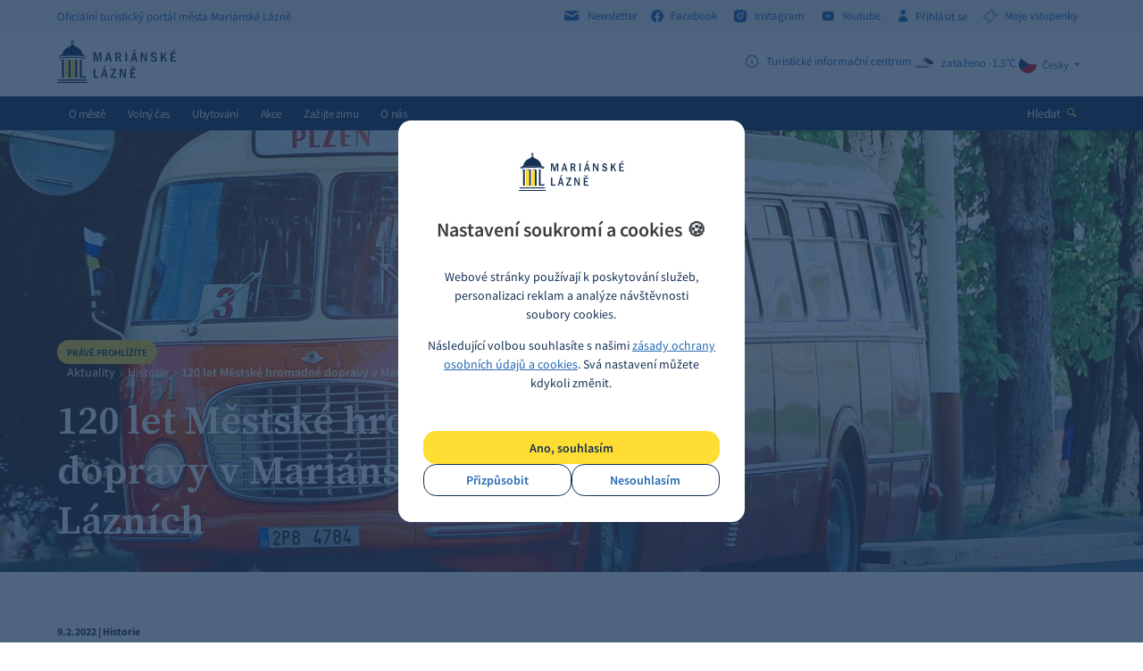

--- FILE ---
content_type: text/html; charset=utf-8
request_url: https://www.marianskelazne.cz/aktuality/historie/120-let-mestske-hromadne-dopravy-v-marianskych-laznich/
body_size: 63625
content:
<!DOCTYPE html><html class="no-js" lang="cs"><head><meta charset="utf-8" /><meta http-equiv="X-UA-Compatible" content="IE=edge" /><title>120 let Městské hromadné dopravy v Mariánských Lázních - Mariánské Lázně</title><meta name="keywords" content=""><meta name="description" content="S projektem městské tramvajové dopravy přišel v devadesátých letech 19. století tehdejší starosta dr. Herzig. Úkolem bylo vyřešit větší vzdálenost nádraží od lá"><meta name="author" content="Newlogic Digital - www.newlogic.cz" /><meta name="apple-itunes-app" content="app-id=6471837848" /><meta name="google-play-app" content="app-id=com.appsisto.marianskelazne" /><meta name="viewport" content="width=device-width, initial-scale=1.0" /><meta name="format-detection" content="telephone=no"><meta property="og:title" content="120 let Městské hromadné dopravy v Mariánských Lázních" /><meta property="og:type" content="website" /><meta property="og:image" content="https://www.marianskelazne.cz/userfiles/thumbs/2/img_0425-a_1644393543_1200x627_ttt_90.webp" /><meta property="og:url" content="https://www.marianskelazne.cz/aktuality/historie/120-let-mestske-hromadne-dopravy-v-marianskych-laznich/" /><meta property="og:description" content="S projektem městské tramvajové dopravy přišel v devadesátých letech 19. století tehdejší starosta dr. Herzig. Úkolem bylo vyřešit větší vzdálenost nádraží od lá" /><meta name="robots" content="all,follow" /><meta name="p:domain_verify" content="9ad93f0c36cf114b960bf4f7dfcb416d"/><link rel="stylesheet" href="/dist/assets/core-2c3be4db.css"><link rel="preload" href="https://cdnjs.cloudflare.com/ajax/libs/jquery/3.6.4/jquery.min.js" as="script" /><link rel="preload" href="https://cdnjs.cloudflare.com/ajax/libs/slick-carousel/1.8.1/slick.min.js" as="script" /><link rel="preload" href="https://cdnjs.cloudflare.com/ajax/libs/jquery.touchswipe/1.6.19/jquery.touchSwipe.min.js" as="script" /><link rel="preload" href="https://cdnjs.cloudflare.com/ajax/libs/jquery-datetimepicker/2.4.5/jquery.datetimepicker.js" as="script" /><link rel="apple-touch-icon" sizes="57x57" href="/favicons/apple-touch-icon-57x57.png?v=5AAjM66Y3g"><link rel="apple-touch-icon" sizes="60x60" href="/favicons/apple-touch-icon-60x60.png?v=5AAjM66Y3g"><link rel="apple-touch-icon" sizes="72x72" href="/favicons/apple-touch-icon-72x72.png?v=5AAjM66Y3g"><link rel="apple-touch-icon" sizes="76x76" href="/favicons/apple-touch-icon-76x76.png?v=5AAjM66Y3g"><link rel="apple-touch-icon" sizes="114x114" href="/favicons/apple-touch-icon-114x114.png?v=5AAjM66Y3g"><link rel="apple-touch-icon" sizes="120x120" href="/favicons/apple-touch-icon-120x120.png?v=5AAjM66Y3g"><link rel="apple-touch-icon" sizes="144x144" href="/favicons/apple-touch-icon-144x144.png?v=5AAjM66Y3g"><link rel="apple-touch-icon" sizes="152x152" href="/favicons/apple-touch-icon-152x152.png?v=5AAjM66Y3g"><link rel="apple-touch-icon" sizes="180x180" href="/favicons/apple-touch-icon-180x180.png?v=5AAjM66Y3g"><link rel="icon" type="image/png" href="/favicons/favicon-32x32.png?v=5AAjM66Y3g" sizes="32x32"><link rel="icon" type="image/png" href="/favicons/favicon-194x194.png?v=5AAjM66Y3g" sizes="194x194"><link rel="icon" type="image/png" href="/favicons/favicon-96x96.png?v=5AAjM66Y3g" sizes="96x96"><link rel="icon" type="image/png" href="/favicons/android-chrome-192x192.png?v=5AAjM66Y3g" sizes="192x192"><link rel="icon" type="image/png" href="/favicons/favicon-16x16.png?v=5AAjM66Y3g" sizes="16x16"><link rel="manifest" href="/favicons/manifest.json?v=5AAjM66Y3g"><link rel="mask-icon" href="/favicons/safari-pinned-tab.svg?v=5AAjM66Y3g"><link rel="shortcut icon" href="/favicons/favicon.ico?v=5AAjM66Y3g"><meta name="apple-mobile-web-app-title" content="Mariánské Lázně"><meta name="application-name" content="Mariánské Lázně"><meta name="msapplication-TileColor" content="#1a4b80"><meta name="msapplication-TileImage" content="/favicons/mstile-144x144.png?v=5AAjM66Y3g"><meta name="msapplication-config" content="/favicons/browserconfig.xml?v=5AAjM66Y3g"><meta name="theme-color" content="#1a4b80"><script type="text/plain" data-lib-cookieconsent="performance"> (function(i,s,o,g,r,a,m){i['GoogleAnalyticsObject']=r;i[r]=i[r]||function(){ (i[r].q=i[r].q||[]).push(arguments)},i[r].l=1*new Date();a=s.createElement(o), m=s.getElementsByTagName(o)[0];a.async=1;a.src=g;m.parentNode.insertBefore(a,m) })(window,document,'script','https://www.google-analytics.com/analytics.js','ga'); ga('create', 'UA-33899519-1', 'auto'); ga('send', 'pageview'); </script><!-- Global site tag (gtag.js) - Google Analytics --><script> window.dataLayer = window.dataLayer || []; function gtag(){ window.dataLayer.push(arguments) } gtag('consent', 'default', { 'ad_storage': 'denied', 'analytics_storage': 'denied', 'ad_user_data': 'denied', 'ad_personalization': 'denied' }); </script><script async src="https://www.googletagmanager.com/gtag/js?id=G-QKFP4GTLJX"></script><script> gtag('js', new Date()); gtag('config', 'G-QKFP4GTLJX'); gtag('config', 'AW-629746958'); </script><script type="text/plain" data-lib-cookieconsent="performance"> gtag('consent', 'update', { 'ad_storage': 'granted', 'analytics_storage': 'granted' }); </script><script type="text/plain" data-lib-cookieconsent="marketing"> gtag('consent', 'update', { 'ad_user_data': 'granted', 'ad_personalization': 'granted' }); </script><!-- Měřicí kód seznam --><script src="https://c.seznam.cz/js/rc.js"></script><script type="text/plain" data-lib-cookieconsent="performance"> var retargetingConf = { rtgId: 98761, consent: 1 }; if (window.rc && window.rc.retargetingHit) { window.rc.retargetingHit(retargetingConf); } </script><!-- Facebook Pixel Code --><script type="text/plain" data-lib-cookieconsent="performance"> !function(f,b,e,v,n,t,s) {if(f.fbq)return;n=f.fbq=function(){n.callMethod? n.callMethod.apply(n,arguments):n.queue.push(arguments)}; if(!f._fbq)f._fbq=n;n.push=n;n.loaded=!0;n.version='2.0'; n.queue=[];t=b.createElement(e);t.async=!0; t.src=v;s=b.getElementsByTagName(e)[0]; s.parentNode.insertBefore(t,s)}(window, document,'script', 'https://connect.facebook.net/en_US/fbevents.js'); fbq('init', '192514611156330'); fbq('track', 'PageView'); </script><!-- End Facebook Pixel Code --><!-- Meta Pixel Code --><script type="text/plain" data-lib-cookieconsent="performance"> !function(f,b,e,v,n,t,s) {if(f.fbq)return;n=f.fbq=function(){n.callMethod? n.callMethod.apply(n,arguments):n.queue.push(arguments)}; if(!f._fbq)f._fbq=n;n.push=n;n.loaded=!0;n.version='2.0'; n.queue=[];t=b.createElement(e);t.async=!0; t.src=v;s=b.getElementsByTagName(e)[0]; s.parentNode.insertBefore(t,s)}(window, document,'script', 'https://connect.facebook.net/en_US/fbevents.js'); fbq('init', '519144167009745'); fbq('track', 'PageView'); </script><!-- End Meta Pixel Code --><link rel="stylesheet" href="https://cdnjs.cloudflare.com/ajax/libs/smart-app-banner/2.0.0/smart-app-banner.css" type="text/css" media="screen" /><link rel="apple-touch-icon" href="https://res.cloudinary.com/dcejiykxi/image/upload/v1694077416/tmp-3-1694077415773.png" /><link rel="android-touch-icon" href="https://res.cloudinary.com/dcejiykxi/image/upload/v1694077416/tmp-3-1694077415773.png" /></head><body class="sp "><div id="body"><header id="main_header"><div class="header_bar"><div class="wrapper"><div class="container"><div class="row"><div class="col text-left"><div class="desc"><strong class="title"><i>Oficiální turistický portál města Mariánské Lázně</i></strong></div></div><div class="col text-right"><div class="social"><strong class="title hide"><i>Sledujte nás</i></strong><a href="/newsletter/" class="link"><i class="icon icon-envelope r middle"></i><i>Newsletter</i></a><a href="http://facebook.com/marianskelazne.cz" class="link" target="_blank" rel="noopener"><i class="icon icon-facebook r middle"></i><i>Facebook</i></a><a href="http://instagram.com/marianskelazne.cz" class="link" target="_blank" rel="noopener"><i class="icon icon-instagram r middle"></i><i>Instagram</i></a><a href="https://www.youtube.com/channel/UCMBEjjDcIi0u3ETkH_802Mw?view_as=subscriber" class="link" target="_blank" rel="noopener"><i class="icon icon-youtube r middle"></i><i>Youtube</i></a><a href="#" class="link login" data-dialog="/extranet/prihlaseni/"><i class="icon icon-user r middle"></i><i>Přihlásit se </i></a><a href=" http://vstupenky.marianskelazne.cz/kisml/General/Account" target="_blank" class="link login"><i class="icon icon-ticket r middle"></i><i>Moje vstupenky</i></a></div></div></div></div></div></div><div class="header"><div class="wrapper"><div class="container"><div class="row"><div class="col col-3 text-left"><a href="/" class="logo"><i class="icon icon-logo"><i class="path1"></i><i class="path2"></i><i class="path3"></i></i></a></div><div class="col col-9 text-right justify-end gap-12"><div class="info lg:flex lg:gap-12"><strong class="title hide"><i>info</i></strong><a href="#" class="item" data-dialog="/dialog-info/"><i class="icon icon-info r middle"></i><i class="middle">Turistické informační centrum</i></a><a class="item" target="_blank" rel="noopener" href="https://pocasi.seznam.cz/stat/cesko/marianske-lazne-muni_1237" title="zataženo -1.5°C"><i class="icon middle"><img loading="lazy" src="https://openweathermap.org/img/w/04n.png" width="26" height="26" alt="" /></i><i class="middle">zataženo -1.5°C</i></a></div><div class="lang"><strong class="title hide"><i>Jazyk</i></strong><div class="active"><a href="#" class="item" data-header-langs><img src="https://cdnjs.cloudflare.com/ajax/libs/flag-icons/6.8.0/flags/1x1/cz.svg" loading="lazy" width="20" height="20" alt="cs"><i>Česky</i><i class="icon icon-arrow-down l"></i></a></div><div class="list"><a href="/en/aktuality/vyznamna-vyroci/120-let-mestske-hromadne-dopravy-v-marianskych-laznich/" class="item"><span class="flag-icon flag-icon-gb"></span><img src="https://cdnjs.cloudflare.com/ajax/libs/flag-icons/6.8.0/flags/1x1/gb.svg" loading="lazy" width="20" height="20" alt="gb"><i>English</i></a><a href="/de/aktuality/vyznamna-vyroci/120-let-mestske-hromadne-dopravy-v-marianskych-laznich/" class="item"><span class="flag-icon flag-icon-de"></span><img src="https://cdnjs.cloudflare.com/ajax/libs/flag-icons/6.8.0/flags/1x1/de.svg" loading="lazy" width="20" height="20" alt="de"><i>Deutsch</i></a><a href="/ru/aktuality/vyznamna-vyroci/120-let-mestske-hromadne-dopravy-v-marianskych-laznich/" class="item"><span class="flag-icon flag-icon-ru"></span><img src="https://cdnjs.cloudflare.com/ajax/libs/flag-icons/6.8.0/flags/1x1/ru.svg" loading="lazy" width="20" height="20" alt="ru"><i>Русский</i></a></div></div></div></div></div></div></div><div class="header_wrapper"><div class="header_nav"><div class="wrapper"><div class="container"><div class="row"><div class="col text-left"><button class="icon icon-menu ssm-toggle-nav" aria-label="Menu"></button><a href="/" class="logo"><i class="icon icon-logo"><i class="path1"></i><i class="path2"></i><i class="path3"></i></i></a><nav class="nav"><ul><li><a href="/o-meste/" class="" target="_self"><i>O městě</i></a><div class="sub_nav"><div class="column"><div class="item"><ul><li><a href="/o-meste/novinky-box/" title=""><i>Aktuality</i></a></li><li><a href="/unesco/" title=""><i>Světové dědictví UNESCO</i></a></li><li><a href="/o-meste/historie-mesta/" title=""><i>Historie města</i></a></li><li><a href="/o-meste/lazne-a-wellness/" title=""><i>Lázně a wellness</i></a></li><li><a href="/o-meste/nejznamejsi-mista/" title=""><i>Nejznámější místa</i></a></li><li><a href="/o-meste/kazdorocni-akce/" title=""><i>Každoroční akce</i></a></li><li><a href="/o-meste/virtualni-prohlidka/" title=""><i>Virtuální prohlídka</i></a></li><li><a href="/o-meste/kudy-k-nam/" title=""><i>Kudy k nám</i></a></li></ul></div></div></div></li><li><a href="/volny-cas/" class="" target="_self"><i>Volný čas</i></a><div class="sub_nav"><div class="column"><div class="item"><ul><li><a href="/volny-cas/vyrazte-na-vylet/" title=""><i>Vyrazte na výlet</i></a></li><li><a href="/volny-cas/sport/" title=""><i>Sport</i></a></li><li><a href="/prohlidky/" title=""><i>Komentované prohlídky</i></a></li><li><a href="/volny-cas/vyznamna-mista-box/" title=""><i>Významná místa</i></a></li><li><a href="/volny-cas/kultura/" title=""><i>Kultura</i></a></li><li><a href="/stezka-spisovatelu/" title=""><i>Stezka spisovatelů</i></a></li><li><a href="/volny-cas/dendrologicka-stezka/" title=""><i>Dendrologická stezka Václava Skalníka</i></a></li></ul></div></div></div></li><li><a href="/ubytovani/" class="" target="_self"><i>Ubytování</i></a><div class="sub_nav"><div class="column"><div class="item"><ul><li><a href="/ubytovani/hotely/" title=""><i>Hotely</i></a></li><li><a href="/ubytovani/pensiony/" title=""><i>Pensiony</i></a></li><li><a href="/ubytovani/kempy/" title=""><i>Kempy</i></a></li><li><a href="/ubytovani/apartmany/" title=""><i>Apartmány</i></a></li></ul></div></div></div></li><li><a href="/kalendar/" class="" target="_self"><i>Akce</i></a></li><li><a href="/letosvmariankach/" class="" target="_self"><i>Zažijte zimu</i></a></li><li><a href="/o-nas/" class="" target="_self"><i>O nás</i></a><div class="sub_nav"><div class="column"><div class="item"><ul><li><a href="/kis/nase-cinnosti/" title=""><i>Naše činnosti</i></a></li><li><a href="/kis/nasi-partneri/" title=""><i>Naši partneři</i></a></li><li><a href="/dum-chopin/" title=""><i>Dům Chopin</i></a></li><li><a href="/o-nas/turisticke-informacni-centrum-marianske-lazne/" title=""><i>Turistické informační centrum Mariánské Lázně </i></a></li></ul></div></div></div></li></ul></nav></div><div class="col text-right"><div class="search"><button class="btn" data-dialog="/dialog-search/" aria-label="Hledat"><i>Hledat</i><i class="icon icon-search l color-b"></i></button></div></div></div></div></div></div></div></header><main id="page"><section class="comp_visual_heading"><div class="wrapper"><div class="background"><div class="visual" data-autoplay="6000"><div class="item"><div class="parallax-container"><picture class="item-image parallax"><source srcset="/userfiles/thumbs/f/img_0425-a_1644393543_1920x768_ttt_90.webp" media="(min-width: 1281px)" /><source srcset="/userfiles/thumbs/9/img_0425-a_1644393543_1280x600_ttt_90.webp" media="(min-width: 768px)" /><source srcset="/userfiles/thumbs/9/img_0425-a_1644393543_480x360_ttt_90.webp" media="(max-width: 767px)" /><img src="/userfiles/thumbs/f/img_0425-a_1644393543_1920x768_ttt_90.webp" alt="" /></picture></div></div></div></div><div class="content"><div class="container"><div class="part_ui_breadcrumbs"><strong class="title"><i>Právě prohlížíte</i></strong><div class="breadcrumbs"><a href="/o-meste/aktuality/"><i>Aktuality</i></a><i class="pipe"></i><a href="/o-meste/aktuality/?idCat=100071"><i>Historie</i></a><i class="pipe"></i><span style="font-weight: 600;">120 let Městské hromadné dopravy v Mariánských Lázních</span></div></div><div class="heading heading-primary col-9 col-12-t"><h1 class="h"><i>120 let Městské hromadné dopravy v Mariánských Lázních</i></h1></div><script type="text/plain" data-cookieconsent="performance"> window.addEventListener('load', (event) => { $('.smg-store-buttons .smg-hide-mobile').click(function () { gtag('event', 'click_app_download'); }); }); </script></div></div></div><div class="content-static"><div class="container"><div class="row row--flex flex-wrap"><div class="col col-8 col-12-t"><div class="perex"><p></p></div></div></div></div></div></section><section class="comp_articles_detail"><div class="wrapper"><div class="container"><div class="row"><div class="col col-9 col-12-t text-left"><div class="elm_articles_head"><div class="info"> 9.2.2022 | Historie </div><div class="heading heading-primary"><div class="wsw"><p>S projektem městské tramvajové dopravy přišel v devadesátých letech 19. století tehdejší starosta dr. Herzig. Úkolem bylo vyřešit větší vzdálenost nádraží od lázeňské čtvrti, kterou do té doby usnadňovaly koňské omnibusy. Velké množství kočárů však působilo před nádražím při příjezdech vlaků zácpy a tak dne 12. května 1902 vyjela první tramvaj na nově otevřenou pouličníou elektrickou dráhu.</p></div></div></div><div class="elm_articles_body"><div class="part_detail_text"><div class="wsw"><p>V roce 1872 byl zahájen provoz na železniční trati mezi Chebem a Plzní, v roce 1898 na trati mezi Mariánskými Lázněmi a Karlovými Vary. Od nádraží odváželi hoteliéři své hosty koněspřežnými omnibusy. První úvahy o zavedení vhodnějšího spojení od nádraží do lázeňské části byly projednávány městskou radou počátkem devadesátých let 19. století. Provoz elektrické pouliční dráhy byl zahájen v květnu 1902. Trať dlouhá 2,3 kilometry spojovala nádraží s konečnou stanicí „U hodin“ (poblíž dnešní okružní křižovatky před hotelem Bohemia).<br />V období mezi dvěma světovými válkami se rozvíjela i autobusová doprava. Autobusy jezdily například do horní části města k Lunaparku, do Úšovic, ke koupališti Riviera, na letiště do Sklářů a na Krakonoš. Opotřebený a dožívající tramvajový provoz nahradily v dubnu 1952 tehdy velmi populární trolejbusy. Trolejbusová trať v podstatě kopírovala trasu tramvaje a oproti ní byla navíc prodloužena do horní části města blokovou smyčkou okolo kolonády. Postupně byla trolejbusová trať rozšiřována – k Lesnímu prameni (1953), do Úšovic (1960), k nové vozovně (1962) a Antoníčkovu prameni (1973), na Panská pole (1980) a do Velké Hleďsebe (1984). Po listopadu 1989 byl Dopravní podnik Mariánské Lázně zprivatizován a přeměněn na akciovou společnost. Konec odborářských rekreací a nárůst automobilismu doprovázený otevřením města pro automobily společně vedly ke snížení výkonů MHD na polovinu. Pro trolejbusovou dopravu nastalo období nejistot. Po roce 1994 byl obnovován vozový park MHD pouze autobusy. Autobusy postupně přebraly 65 % výkonů MHD. Obnova trolejbusů nastala až v roce 2004 pořízením vůbec prvního trolejbusu Škoda 24Tr vyrobeného v ČR. V roce 2005 následoval druhý. V roce 2006 byla založena Městem Mariánské Lázně a Dopravním podnikem Mariánské Lázně, a.s. nová společnost MĚSTSKÁ DOPRAVA Mariánské Lázně s.r.o., která od 1.7.2006 provozuje MHD v Mariánských Lázních. Od listopadu 2006 slouží cestující veřejnosti dalších 5 nových trolejbusů Škoda 24Tr Citelis zakoupených městem Mariánské Lázně za finanční spoluúčasti Evropské unie. Dnes trolejbusy opět obstarávají přes 70 % z celkových výkonů MHD.</p></div><a href="https://www.mdml.cz/" target="_blank" class="link btn-primary"><i class="icon icon-arrow-thin-right r baseline"></i>&nbsp;<i class="middle">Zobrazit web</i></a></div><div class="part_detail_gallery"><div class="part_ui_title"><div class="col text-left"><strong class="h"><i>Galerie</i></strong></div></div><div class="row"><div class="col col-3 col-6-m"><a href="/userfiles/thumbs/5/img_0425-a_1644393543_1280x768_ttt_90.webp" class="item" data-exthumbimage="/userfiles/thumbs/1/img_0425-a_1644393543_190x115_ttt_90.webp" data-sub-html="<p></p>"><picture class="item-image"><img loading="lazy" src="/userfiles/thumbs/1/img_0425-a_1644393543_190x115_ttt_90.webp" alt="" /></picture></a></div><div class="col col-3 col-6-m"><a href="/userfiles/thumbs/2/nadrazi-1_1644392975_1280x768_ttt_90.webp" class="item" data-exthumbimage="/userfiles/thumbs/b/nadrazi-1_1644392975_190x115_ttt_90.webp" data-sub-html="<p></p>"><picture class="item-image"><img loading="lazy" src="/userfiles/thumbs/b/nadrazi-1_1644392975_190x115_ttt_90.webp" alt="" /></picture></a></div><div class="col col-3 col-6-m"><a href="/userfiles/thumbs/d/obrazek1_1644392975_1280x768_ttt_90.webp" class="item" data-exthumbimage="/userfiles/thumbs/c/obrazek1_1644392975_190x115_ttt_90.webp" data-sub-html="<p></p>"><picture class="item-image"><img loading="lazy" src="/userfiles/thumbs/c/obrazek1_1644392975_190x115_ttt_90.webp" alt="" /></picture></a></div><div class="col col-3 col-6-m"><a href="/userfiles/thumbs/7/800x600_339437_136_1644392976_1280x768_ttt_90.webp" class="item" data-exthumbimage="/userfiles/thumbs/6/800x600_339437_136_1644392976_190x115_ttt_90.webp" data-sub-html="<p></p>"><picture class="item-image"><img loading="lazy" src="/userfiles/thumbs/6/800x600_339437_136_1644392976_190x115_ttt_90.webp" alt="" /></picture></a></div><div class="col col-3 col-6-m"><a href="/userfiles/thumbs/f/nadrazi-2_1644392975_1280x768_ttt_90.webp" class="item" data-exthumbimage="/userfiles/thumbs/b/nadrazi-2_1644392975_190x115_ttt_90.webp" data-sub-html="<p></p>"><picture class="item-image"><img loading="lazy" src="/userfiles/thumbs/b/nadrazi-2_1644392975_190x115_ttt_90.webp" alt="" /></picture></a></div></div></div></div></div><div class="col col-3 col-12-t text-right"></div></div></div></div></section><section class="comp_articles_slider"><div class="container"><div class="wrp_comp_head "><h2 class="heading"><i>Další aktuality</i></h2></div><div class="wrp_comp_body"><div class="row"><div class="col col-4 col-12-m"><a class="part_item_article" href="/zeny-cestovatelky-a-jejich-pribehy-oziji-v-dome-chopin/"><div class="wrp_item_image"><img loading="lazy" src="/userfiles/thumbs/9/otylie-foto_17682025168817_357x217_ttt_90.webp" alt="" ></div><div class="wrp_item_text"><div class="elm_item_date"> 12.1.2026 </div><div class="elm_item_heading">Ženy cestovatelky a jejich příběhy ožijí v Domě Chopin</div><div class="elm_item_text"> Historikové Adéla Jůnová Macková a Libor Jůn představí v Domě Chopin od ledna do března tři výjimečné ženy, jejichž odvaha a touha objevovat se... </div></div></a></div><div class="col col-4 col-12-m"><a class="part_item_article" href="/prvni-letosni-vecerni-lyzovani-na-slalomaku-uz-ve-stredu-14-1-2026/"><div class="wrp_item_image"><img loading="lazy" src="/userfiles/thumbs/9/dscf1994_17682053469654_357x217_ttt_90.webp" alt="" ></div><div class="wrp_item_text"><div class="elm_item_date"> 12.1.2026 </div><div class="elm_item_heading">První letošní večerní lyžování na „Slalomáku“ už ve středu 14. 1. 2026</div><div class="elm_item_text"> Ve středu 14. 1. 2026 zveme na první letošní večerní lyžování na „Slalomáku“. Lyžuje se v čase 18.00–21.00. Současně bude v provozu také osvětlený... </div></div></a></div><div class="col col-4 col-12-m"><a class="part_item_article" href="/hlasujte-pro-karlovarsky-kraj-v-ankete-kraj-meho-srdce/"><div class="wrp_item_image"><img loading="lazy" src="/userfiles/thumbs/d/krusne-hory-zima-01-0_17682029302916_357x217_ttt_90.webp" alt="" ></div><div class="wrp_item_text"><div class="elm_item_date"> 11.1.2026 </div><div class="elm_item_heading">Hlasujte pro Karlovarský kraj v anketě Kraj mého srdce</div><div class="elm_item_text"> Turisté, návštěvníci, cestovatelé, cestující nebo třeba jen přátelé a sledující mají možnost opět vyjádřit své dojmy. Anketa tradičně mapuje míru... </div></div></a></div><div class="col col-4 col-12-m"><a class="part_item_article" href="/advent-v-dome-chopin-2025/"><div class="wrp_item_image"><img loading="lazy" src="/userfiles/thumbs/8/vanoce-2_17651766584459_357x217_ttt_90.webp" alt="" ></div><div class="wrp_item_text"><div class="elm_item_date"> 8.12.2025 </div><div class="elm_item_heading">Advent v Domě Chopin přinese kouzelnou vánoční atmosféru i bohatý program</div><div class="elm_item_text"> Dům Chopin v Mariánských Lázních se letos v polovině prosince rozzáří sváteční náladou a otevře své dveře místním obyvatelům i lázeňským hostům. Od... </div></div></a></div><div class="col col-4 col-12-m"><a class="part_item_article" href="/bohosluzby-v-case-vanocnim-2025/"><div class="wrp_item_image"><img loading="lazy" src="/userfiles/thumbs/e/sam-1060_1765439543471_357x217_ttt_90.webp" alt="" ></div><div class="wrp_item_text"><div class="elm_item_date"> 7.12.2025 </div><div class="elm_item_heading">BOHOSLUŽBY V ČASE VÁNOČNÍM 2025</div><div class="elm_item_text"> V období Vánoc nabízíme přehled bohoslužeb v Mariánských Lázních, aby si každý mohl najít chvíli pro ztišení, poděkování i společné chvíle. Níže... </div></div></a></div><div class="col col-4 col-12-m"><a class="part_item_article" href="/prosinec-se-zso-hudba-ktera-zahreje-v-case-adventu/"><div class="wrp_item_image"><img loading="lazy" src="/userfiles/thumbs/1/zso-2025-2_17648407409923_357x217_ttt_90.webp" alt="" ></div><div class="wrp_item_text"><div class="elm_item_date"> 4.12.2025 </div><div class="elm_item_heading">Prosinec se ZSO: hudba, která zahřeje v čase adventu</div><div class="elm_item_text"> Západočeský symfonický orchestr zve obyvatele i návštěvníky města na sérii prosincových koncertů plných sváteční atmosféry. </div></div></a></div><div class="col col-4 col-12-m"><a class="part_item_article" href="/nadelte-si-pod-stromecek-kulturni-zazitek-misto-veci/"><div class="wrp_item_image"><img loading="lazy" src="/userfiles/thumbs/5/filmovy-klub-web_17639700335692_357x217_ttt_90.webp" alt="" ></div><div class="wrp_item_text"><div class="elm_item_date"> 27.11.2025 </div><div class="elm_item_heading">Nadělte si pod stromeček kulturní zážitek místo věcných dárků</div><div class="elm_item_text"> Pokud hledáte inspiraci na dárek, nebo si chcete jen sami sobě přislíbit pár večerů, na které se budete těšit, koncertní i filmové předplatné Domu... </div></div></a></div><div class="col col-4 col-12-m"><a class="part_item_article" href="/karel-skalnik-muz-ktery-rozkvetl-marianske-lazne/"><div class="wrp_item_image"><img loading="lazy" src="/userfiles/thumbs/0/skalnik004kaja_17639865206461_357x217_ttt_90.webp" alt="" ></div><div class="wrp_item_text"><div class="elm_item_date"> 24.11.2025 </div><div class="elm_item_heading">KAREL SKALNÍK - muž, který rozkvetl Mariánské Lázně</div><div class="elm_item_text"> Dne 16. listopadu 2025 si připomínáme 145. výročí úmrtí Karla Skalníka (1802–1880), významného českého zahradníka, botanika, dendrologa a... </div></div></a></div><div class="col col-4 col-12-m"><a class="part_item_article" href="/listopadovy-taborak-i-klavirni-recital-v-dome-chopin/"><div class="wrp_item_image"><img loading="lazy" src="/userfiles/thumbs/6/mottlova_17625046418626_357x217_ttt_90.webp" alt="" ></div><div class="wrp_item_text"><div class="elm_item_date"> 7.11.2025 </div><div class="elm_item_heading">Listopadový táborák i klavírní recitál v Domě Chopin</div><div class="elm_item_text"> Listopad v Domě Chopin nabídne atmosféru praskajícího ohně i špičkový hudební zážitek. Na nádvoří se rozezní trampské písně a vůně pečených buřtů,... </div></div></a></div><div class="col col-4 col-12-m"><a class="part_item_article" href="/svatomartinske-hody-u-opata/"><div class="wrp_item_image"><img loading="lazy" src="/userfiles/thumbs/1/svatomartinske-2024_17625003148691_357x217_ttt_90.webp" alt="" ></div><div class="wrp_item_text"><div class="elm_item_date"> 7.11.2025 </div><div class="elm_item_heading">Svatomartinské hody U Opata</div><div class="elm_item_text"> Svatomartinské hody jsou tady! Od 11. do 16. listopadu 2025 vás v restauraci U Opata čeká sváteční menu šéfkuchaře Jana Gajdoše a jeho týmu plné... </div></div></a></div><div class="col col-4 col-12-m"><a class="part_item_article" href="/dusickova/prohlidka/"><div class="wrp_item_image"><img loading="lazy" src="/userfiles/thumbs/1/20211104-161434_17617275337119_357x217_ttt_90.webp" alt="" ></div><div class="wrp_item_text"><div class="elm_item_date"> 29.10.2025 </div><div class="elm_item_heading">Dušičková prohlídka</div><div class="elm_item_text"> V předvečer svátku Všech svatých se Mariánské Lázně ponoří do tiché vzpomínky a uctí Památku zesnulých návštěvou městského hřbitova. Pojďte s námi... </div></div></a></div><div class="col col-4 col-12-m"><a class="part_item_article" href="/aktuality/akce/za-kulturou-zazitky-i-tajemstvimi-infocenter/"><div class="wrp_item_image"><img loading="lazy" src="/userfiles/thumbs/9/tyden-infocenter-prohlidka_17609651387031_357x217_ttt_90.webp" alt="" ></div><div class="wrp_item_text"><div class="elm_item_date"> 20.10.2025 </div><div class="elm_item_heading">Za kulturou, zážitky i tajemstvími infocenter</div><div class="elm_item_text"> Týden turistických informačních center nabídne bohatý program a zábavu pro všechny. Od 24. do 31. října 2025 proběhne již šestý ročník Týdne... </div></div></a></div><div class="col col-4 col-12-m"><a class="part_item_article" href="/mezinarodni-den-stromu/"><div class="wrp_item_image"><img loading="lazy" src="/userfiles/thumbs/6/park-77_17605236957177_357x217_ttt_90.webp" alt="" ></div><div class="wrp_item_text"><div class="elm_item_date"> 15.10.2025 </div><div class="elm_item_heading">Mezinárodní den stromů</div><div class="elm_item_text"> Každý pohled na barevnou korunu stromu je připomínkou, že krása přírody je dar, který stojí za ochranu </div></div></a></div><div class="col col-4 col-12-m"><a class="part_item_article" href="/chopin-a-beatles-v-rijnu-v-dome-chopin/"><div class="wrp_item_image"><img loading="lazy" src="/userfiles/thumbs/2/waleczek-vetsi_17603339268475_357x217_ttt_90.webp" alt="" ></div><div class="wrp_item_text"><div class="elm_item_date"> 13.10.2025 </div><div class="elm_item_heading">Chopin a Beatles v říjnu v Domě Chopin</div><div class="elm_item_text"> Do Domu Chopin zavítá v říjnu klavírista Wojciech Waleczek. Polský virtuóz je uznávaný pro svou nekompromisní uměleckou kvalitu a těší se bohaté... </div></div></a></div><div class="col col-4 col-12-m"><a class="part_item_article" href="/podzimni-vikend-s-chko-slavkovsky-les-houby-a-jablka/"><div class="wrp_item_image"><img loading="lazy" src="/userfiles/thumbs/8/festival-jablek-2022-m-l-45_17593968792043_357x217_ttt_90.webp" alt="" ></div><div class="wrp_item_text"><div class="elm_item_date"> 2.10.2025 </div><div class="elm_item_heading">Podzimní víkend s CHKO Slavkovský les: houby a jablka</div><div class="elm_item_text"> Začátek října v Mariánských Lázních patří tradičně přírodě a dobrému jídlu. Správa CHKO Slavkovský les zve všechny milovníky lesa, hub a podzimních... </div></div></a></div><div class="col col-4 col-12-m"><a class="part_item_article" href="/ivana-lomova-vystavi-sve-tiche-obrazy-v-galerii-marienbad-na-slavne-kolonade-marianskych-lazni/"><div class="wrp_item_image"><img loading="lazy" src="/userfiles/thumbs/6/odpoledni-slunce-120-150_17586959193935_357x217_ttt_90.webp" alt="" ></div><div class="wrp_item_text"><div class="elm_item_date"> 24.9.2025 </div><div class="elm_item_heading">Ivana Lomová vystaví své "tiché obrazy" v Galerii Marienbad na slavné kolonádě Mariánských Lázní </div><div class="elm_item_text"> GALERIE MARIENBAD situovaná přímo v srdci Mariánských Lázní představí ve druhé letošní výstavě tvorbu uznávané české malířky Ivany Lomové, která se... </div></div></a></div><div class="col col-4 col-12-m"><a class="part_item_article" href="/okenko-z-partnerskych-mest-midsummer-malvern-festival-2025/"><div class="wrp_item_image"><img loading="lazy" src="/userfiles/thumbs/3/img-8889-prevorstvi-v-great-malvern-je-mistem-nejen-cirkevnich-setkavani-a-vystoupeni_17585192510242_357x217_ttt_90.webp" alt="" ></div><div class="wrp_item_text"><div class="elm_item_date"> 22.9.2025 </div><div class="elm_item_heading">Okénko z partnerských měst: Midsummer Malvern Festival 2025</div><div class="elm_item_text"> Midsummer Malvern je letní festival pořádaný každoročně ve městě Great Malvern ve Velké Británii – partnerském městě Mariánských Lázní. Festival... </div></div></a></div><div class="col col-4 col-12-m"><a class="part_item_article" href="/marianske-lazne-ceka-premiera-pekelneho-prekazkoveho-zavodu-primo-u-kolonady/"><div class="wrp_item_image"><img loading="lazy" src="/userfiles/thumbs/e/367003709-725505139382041-6436567818300246349-n-1_17585180800352_357x217_ttt_90.webp" alt="" ></div><div class="wrp_item_text"><div class="elm_item_date"> 22.9.2025 </div><div class="elm_item_heading">Mariánské Lázně čeká premiéra pekelného překážkového závodu přímo u kolonády</div><div class="elm_item_text"> Závod, jaký ještě Mariánské Lázně nezažily. To bude překážkový OCR Spa Inferno, který se u hlavní kolonády uskuteční v sobotu 27. září. Akce... </div></div></a></div><div class="col col-4 col-12-m"><a class="part_item_article" href="/balkansky-vecer-v-setkavarne/"><div class="wrp_item_image"><img loading="lazy" src="/userfiles/thumbs/9/obal-tomas-jen-foto2_17574987306314_357x217_ttt_90.webp" alt="" ></div><div class="wrp_item_text"><div class="elm_item_date"> 17.9.2025 </div><div class="elm_item_heading">Balkánský večer v SetKavárně</div><div class="elm_item_text"> V pátek 26. září 2025 od 19.30 se SetKavárna v Mariánských Lázních promění v pulzující balkánskou taverna. Hudebník Tomáš Mauer totiž zve... </div></div></a></div><div class="col col-4 col-12-m"><a class="part_item_article" href="/michael-rohac-nejen-o-vychovnacich/"><div class="wrp_item_image"><img loading="lazy" src="/userfiles/thumbs/f/03453612_17574952578034_357x217_ttt_90.webp" alt="" ></div><div class="wrp_item_text"><div class="elm_item_date"> 10.9.2025 </div><div class="elm_item_heading">Michael Roháč nejen o "výchovňácích"</div><div class="elm_item_text"> Ve čtvrtek 11. září 2025 od 19.30 se na Malé scéně Domu Chopin v Mariánských Lázních představí charismatický dirigent Michael Roháč. Tentokrát... </div></div></a></div><div class="col col-4 col-12-m"><a class="part_item_article" href="/s-mariankami-v-kapse-smartguide-vas-provede-mestem-pribehu/"><div class="wrp_item_image"><img loading="lazy" src="/userfiles/thumbs/4/web-1513171127_17574990465421_357x217_ttt_90.webp" alt="" ></div><div class="wrp_item_text"><div class="elm_item_date"> 2.9.2025 </div><div class="elm_item_heading">S Mariánkami v kapse: SmartGuide vás provede městem příběhů</div><div class="elm_item_text"> Mariánské Lázně mají nového průvodce – a to doslova ve vaší kapse. Aplikace SmartGuide se letos dočkala rozšíření a inovace, díky nimž si město... </div></div></a></div><div class="col col-4 col-12-m"><a class="part_item_article" href="/konec-prazdnin-v-dome-chopin/"><div class="wrp_item_image"><img loading="lazy" src="/userfiles/thumbs/7/dsc06577-copy_17556795559885_357x217_ttt_90.webp" alt="" ></div><div class="wrp_item_text"><div class="elm_item_date"> 20.8.2025 </div><div class="elm_item_heading">Konec prázdnin v Domě Chopin</div><div class="elm_item_text"> Dům Chopin v Mariánských Lázních se loučí s prázdninami programem pro děti i dospělé. Sérii letních koncertů na Nádvoří ukončí ve čtvrtek 28. srpna... </div></div></a></div><div class="col col-4 col-12-m"><a class="part_item_article" href="/chopinuv-festival-je-v-plnem-proudu/"><div class="wrp_item_image"><img loading="lazy" src="/userfiles/thumbs/1/dscf4944-kopie_17555875527528_357x217_ttt_90.webp" alt="" ></div><div class="wrp_item_text"><div class="elm_item_date"> 19.8.2025 </div><div class="elm_item_heading">Chopinův festival je v plném proudu</div><div class="elm_item_text"> Mariánské Lázně již šestašedesáté hostí jeden z nejstarších evropských hudebních festivalů. Chopinův festival, který letos zahájil v sobotu 16.... </div></div></a></div><div class="col col-4 col-12-m"><a class="part_item_article" href="/duo-vientomarero-rozezni-dum-chopin/"><div class="wrp_item_image"><img loading="lazy" src="/userfiles/thumbs/1/metamorphosis-fotky-webrgb_17549855251955_357x217_ttt_90.webp" alt="" ></div><div class="wrp_item_text"><div class="elm_item_date"> 12.8.2025 </div><div class="elm_item_heading">Duo Vientomarero rozezní Dům Chopin</div><div class="elm_item_text"> Ve čtvrtek 14. srpna 2025 od 19.30 zazní v hudební síni Domu Chopin v Mariánských Lázních jemné a barevné tóny flétny a kytary v podání Dua... </div></div></a></div><div class="col col-4 col-12-m"><a class="part_item_article" href="/stan-and-tony-revival/"><div class="wrp_item_image"><img loading="lazy" src="/userfiles/thumbs/f/img-20250809-wa0007_17549012986005_357x217_ttt_90.webp" alt="" ></div><div class="wrp_item_text"><div class="elm_item_date"> 7.8.2025 </div><div class="elm_item_heading">Stan and Tony Revival</div><div class="elm_item_text"> V sobotu 9. srpna ožije Nádvoří Domu Chopin koncertem plným rockové hudby ze 60., 70. a 80. let. </div></div></a></div><div class="col col-4 col-12-m"><a class="part_item_article" href="/karlicek-sequenza/"><div class="wrp_item_image"><img loading="lazy" src="/userfiles/thumbs/8/800-5a1768e0a7c57_1754392912369_357x217_ttt_90.webp" alt="" ></div><div class="wrp_item_text"><div class="elm_item_date"> 5.8.2025 </div><div class="elm_item_heading">Karlíček Sequenza</div><div class="elm_item_text"> Dům Chopin uvede v úterý 5.srpna od 19.30 v Hudební síni druhou epizodu unikátního hudebního projektu Hudební Mariánské Láznĕ křížem krážem </div></div></a></div><div class="col col-4 col-12-m"><a class="part_item_article" href="/marianske-lazne-a-japonskou-osaku-propoji-unikatni-videomost-v-ramci-expo-2025/"><div class="wrp_item_image"><img loading="lazy" src="/userfiles/thumbs/0/obrazek-whatsapp-2025-07-30-v-11-50-25-74949b3b_17538710618451_357x217_ttt_90.webp" alt="" ></div><div class="wrp_item_text"><div class="elm_item_date"> 30.7.2025 </div><div class="elm_item_heading">Mariánské Lázně a japonskou Ósaku propojí unikátní videomost v rámci EXPO 2025</div><div class="elm_item_text"> Do poloviny srpna se mohou obyvatelé Mariánských Lázní i návštěvníci v japonské Ósace spojit prostřednictvím videomostu, tzv. Mostu národů, který... </div></div></a></div><div class="col col-4 col-12-m"><a class="part_item_article" href="/setkani-kniznich-lazni-s-miroslavem-hlaucem-roman-letnice-v-centru-pozornosti/"><div class="wrp_item_image"><img loading="lazy" src="/userfiles/thumbs/5/miro-hlauc-o-setka-ni-kniz-ni-ch-la-zni-zlat_17538615706117_357x217_ttt_90.webp" alt="" ></div><div class="wrp_item_text"><div class="elm_item_date"> 30.7.2025 </div><div class="elm_item_heading">Setkání Knižních lázní s Miroslavem Hlaučem: Román Letnice v centru pozornosti</div><div class="elm_item_text"> Mariánské Lázně přivítají dvojnásobného laueráta cen Magnesia Litera, Miroslava Hlauča, při speciálním setkání v rámci Knižních lázní. Akce se... </div></div></a></div><div class="col col-4 col-12-m"><a class="part_item_article" href="/dobre-rano-cesko-pridejte-se-k-tvorbe-pribehu-nasi-zeme/"><div class="wrp_item_image"><img loading="lazy" src="/userfiles/thumbs/4/dobre-rano_17533509236777_357x217_ttt_90.webp" alt="" ></div><div class="wrp_item_text"><div class="elm_item_date"> 24.7.2025 </div><div class="elm_item_heading">Dobré ráno, Česko! Přidejte se k tvorbě příběhu naší země</div><div class="elm_item_text"> Česko je země s bohatou historií, krásnou přírodou, jedinečnou kulturou, špičkovými odborníky i inspirativními nápady. Co ale o sobě vlastně říkáme... </div></div></a></div><div class="col col-4 col-12-m"><a class="part_item_article" href="/mostek-k-ostruvku-na-mlynskem-rybnice-v-zameckem-parku-kynzvart-byl-obnoven-podle-historickych-predloh/"><div class="wrp_item_image"><img loading="lazy" src="/userfiles/thumbs/b/img-20250724-103353_17533502217955_357x217_ttt_90.webp" alt="" ></div><div class="wrp_item_text"><div class="elm_item_date"> 24.7.2025 </div><div class="elm_item_heading">Mostek k ostrůvku na mlýnském rybníce v zámeckém parku Kynžvart byl obnoven podle historických předloh</div><div class="elm_item_text"> Zámecký park v Kynžvartu se dočkal dalšího významného přírůstku – nově zbudovaného mostku, který opět spojuje břeh mlýnského rybníka s romantickým... </div></div></a></div><div class="col col-4 col-12-m"><a class="part_item_article" href="/tyden-v-dome-chopin-forman-na-platne-romske-rytmy-a-historie-lazenskych-parku/"><div class="wrp_item_image"><img loading="lazy" src="/userfiles/thumbs/c/cerny-petr-wen_17530908008531_357x217_ttt_90.webp" alt="" ></div><div class="wrp_item_text"><div class="elm_item_date"> 21.7.2025 </div><div class="elm_item_heading">Týden v Domě Chopin: Forman na plátně, romské rytmy a historie lázeňských parků</div><div class="elm_item_text"> Léto v Mariánských Lázních přináší další pestrý týden plný kultury, hudby, filmu i objevování historie města. Dům Chopin a Infocentrum Mariánské... </div></div></a></div><div class="col col-4 col-12-m"><a class="part_item_article" href="/movomal-opet-nabidne-pestry-program-2/"><div class="wrp_item_image"><img loading="lazy" src="/userfiles/thumbs/1/488423888-1253250930136823-7657552312181667185-n_175205602628_357x217_ttt_90.webp" alt="" ></div><div class="wrp_item_text"><div class="elm_item_date"> 11.7.2025 </div><div class="elm_item_heading">MOVOMAL opět nabídne pestrý program</div><div class="elm_item_text"> Přijďte si užít den plný pohody, inspirace a překvapení. Protože MOVOMAL znamená moderní, vstřícné a otevřené Mariánské Lázně. </div></div></a></div><div class="col col-4 col-12-m"><a class="part_item_article" href="/projdete-se-po-stopach-spisovatelu-v-marianskych-laznich/"><div class="wrp_item_image"><img loading="lazy" src="/userfiles/thumbs/1/vladimir-paral-evarist-tintera-1_17521380654267_357x217_ttt_90.webp" alt="" ></div><div class="wrp_item_text"><div class="elm_item_date"> 10.7.2025 </div><div class="elm_item_heading">Projděte se po stopách spisovatelů v Mariánských Lázních</div><div class="elm_item_text"> Připojte se k tematické komentované prohlídce „Po stopách spisovatelů aneb Mariánskolázeňská múza“. Prohlídka se uskuteční ve čtvrtek 10. července... </div></div></a></div><div class="col col-4 col-12-m"><a class="part_item_article" href="/aktuality/akce/geniove-svetove-hudby-v-klavirnich-promenach/"><div class="wrp_item_image"><img loading="lazy" src="/userfiles/thumbs/6/jiri-pazour_17519652110768_357x217_ttt_90.webp" alt="" ></div><div class="wrp_item_text"><div class="elm_item_date"> 8.7.2025 </div><div class="elm_item_heading">Géniové světové hudby v klavírních proměnách </div><div class="elm_item_text"> Dům Chopin uvede ve čtvrtek 10.července od 19.30 v Hudební síni jedinečný klavírní recitál Géniové světové hudby v klavírních proměnách - další z... </div></div></a></div><div class="col col-4 col-12-m"><a class="part_item_article" href="/dum-chopin-vas-v-cervenci-zve-na-zajimave-koncerty/"><div class="wrp_item_image"><img loading="lazy" src="/userfiles/thumbs/e/img-8885-edit_17515475852674_357x217_ttt_90.webp" alt="" ></div><div class="wrp_item_text"><div class="elm_item_date"> 3.7.2025 </div><div class="elm_item_heading">Dům Chopin vás v červenci zve na zajímavé koncerty</div><div class="elm_item_text"> Letní červencové večery v Domě Chopin nabídnou jedinečné hudební zážitky – od virtuózních klavírních improvizací Jiřího Pazoura až po energickou... </div></div></a></div><div class="col col-4 col-12-m"><a class="part_item_article" href="/letni-kino-v-chopinu-promita-kazdy-cervencovy-vecer-pod-sirym-nebem/"><div class="wrp_item_image"><img loading="lazy" src="/userfiles/thumbs/0/cerny-petr-5_17515295637783_357x217_ttt_90.webp" alt="" ></div><div class="wrp_item_text"><div class="elm_item_date"> 3.7.2025 </div><div class="elm_item_heading">Letní kino v Chopinu promítá každý červencový večer pod širým nebem.</div><div class="elm_item_text"> Mariánské Lázně – Letní večery v Mariánských Lázních zpestří promítání filmů pod širým nebem. Každé úterý v červenci se nádvoří Domu Chopin promění... </div></div></a></div><div class="col col-4 col-12-m"><a class="part_item_article" href="/den-otevrenych-dveri-v-dome-chopin/"><div class="wrp_item_image"><img loading="lazy" src="/userfiles/thumbs/e/m-l-2024-otevreni-domu-chopin-59_17508459462668_357x217_ttt_90.webp" alt="" ></div><div class="wrp_item_text"><div class="elm_item_date"> 25.6.2025 </div><div class="elm_item_heading">Den otevřených dveří v Domě Chopin</div><div class="elm_item_text"> Zveme vás na Den otevřených dveří v Domě Chopin, kdy skutečně otevřeme všechny dveře – a to doslova! Přijďte si v pátek 27.6. užít bohatý program... </div></div></a></div><div class="col col-4 col-12-m"><a class="part_item_article" href="/den-pro-zenu/"><div class="wrp_item_image"><img loading="lazy" src="/userfiles/thumbs/c/chatgpt-image-17-6-2025-09-06-55_17501440239532_357x217_ttt_90.webp" alt="" ></div><div class="wrp_item_text"><div class="elm_item_date"> 17.6.2025 </div><div class="elm_item_heading">Den pro ženu</div><div class="elm_item_text"> Zveme vás na inspirativní Den pro ženu, který se uskuteční v neděli 29. června 2025 od 9:00 do 19:00 v krásném prostředí Parkhotelu Golf v... </div></div></a></div><div class="col col-4 col-12-m"><a class="part_item_article" href="/24-rocnik-festivalu-rozezni-marianske-lazne-jazzem-vsech-podob/"><div class="wrp_item_image"><img loading="lazy" src="/userfiles/thumbs/c/487968758-1241054961360963-7874505993382257497-n_17497134674945_357x217_ttt_90.webp" alt="" ></div><div class="wrp_item_text"><div class="elm_item_date"> 12.6.2025 </div><div class="elm_item_heading">24. ročník festivalu rozezní Mariánské Lázně jazzem všech podob</div><div class="elm_item_text"> Hudební festival Jazzové lázně slaví 24. ročník a i letos promění Mariánské Lázně v centrum jazzového dění. Od 20. do 26. června 2025 se lázeňské... </div></div></a></div><div class="col col-4 col-12-m"><a class="part_item_article" href="/knizni-lazne-letos-s-radkou-denemarkovou-katerinou-tuckovou/"><div class="wrp_item_image"><img loading="lazy" src="/userfiles/thumbs/e/m-l-2023-pohadka-a-knizni-lazne-51_17494606879236_357x217_ttt_90.webp" alt="" ></div><div class="wrp_item_text"><div class="elm_item_date"> 9.6.2025 </div><div class="elm_item_heading">Knižní lázně letos s Radkou Denemarkovou, Kateřinou Tučkovou </div><div class="elm_item_text"> Šestý ročník festivalu Knižní lázně rozšiřuje svůj program o další pódium, na němž představí letošní laureáty, ale také držitele nominací knižní... </div></div></a></div><div class="col col-4 col-12-m"><a class="part_item_article" href="/pribehu-nasich-sousedu-v-dome-chopin/"><div class="wrp_item_image"><img loading="lazy" src="/userfiles/thumbs/b/screenshot_17525738914611_357x217_ttt_90.webp" alt="" ></div><div class="wrp_item_text"><div class="elm_item_date"> 4.6.2025 </div><div class="elm_item_heading"> Příběhů našich sousedů v Domě Chopin</div><div class="elm_item_text"> Ve středu 4. června 2025 proběhla v Domě Chopin slavnostní závěrečná prezentace Příběhů našich sousedů na Mariánskolázeňsku. </div></div></a></div><div class="col col-4 col-12-m"><a class="part_item_article" href="/festival-filmu-a-hudby-se-vraci-do-marianskych-lazni-uz-podesate/"><div class="wrp_item_image"><img loading="lazy" src="/userfiles/thumbs/7/marienbad_17489396416616_357x217_ttt_90.webp" alt="" ></div><div class="wrp_item_text"><div class="elm_item_date"> 3.6.2025 </div><div class="elm_item_heading">Festival filmů a hudby se vrací do Mariánských Lázní už podesáté</div><div class="elm_item_text"> Jubilejní 10. ročník Marienbad Film Festivalu proběhne od 12. do 15. června 2025 v Městském divadle a Domě Chopin. Plátna i místní kolonády se... </div></div></a></div><div class="col col-4 col-12-m"><a class="part_item_article" href="/film-mesice-ve-filmovem-klubu-parthenope-krasa-jako-dar-i-prokleti/"><div class="wrp_item_image"><img loading="lazy" src="/userfiles/thumbs/b/parthenope-02_17485919825909_357x217_ttt_90.webp" alt="" ></div><div class="wrp_item_text"><div class="elm_item_date"> 30.5.2025 </div><div class="elm_item_heading">Film měsíce ve filmovém klubu: Parthenope – krása jako dar i prokletí</div><div class="elm_item_text"> V pravidelném vydání filmového klubu v Domě Chopin došlo v červnu ke změně programu. Místo plánovaného dokumentu Doktor na tripu uvedeme v úterý... </div></div></a></div><div class="col col-4 col-12-m"><a class="part_item_article" href="/poprve-v-marianskych-laznich-zazni-barokni-hudba-v-podani-collegium-marianum/"><div class="wrp_item_image"><img loading="lazy" src="/userfiles/thumbs/5/collegium-marianum-1-e1531927202901_17483327521474_357x217_ttt_90.webp" alt="" ></div><div class="wrp_item_text"><div class="elm_item_date"> 27.5.2025 </div><div class="elm_item_heading">Poprvé v Mariánských Lázních zazní barokní hudba v podání Collegium Marianum</div><div class="elm_item_text"> Mariánské Lázně zažijí mimořádný kulturní večer – v sobotu 7. června 2025 od 19:30 se v romantickém prostředí Lesního mlýna uskuteční koncert Le... </div></div></a></div><div class="col col-4 col-12-m"><a class="part_item_article" href="/hura-do-parku-evropsky-den-parku-inspiruje-k-prochazkam-a-vyletum/"><div class="wrp_item_image"><img loading="lazy" src="/userfiles/thumbs/f/park-2_17479859366974_357x217_ttt_90.webp" alt="" ></div><div class="wrp_item_text"><div class="elm_item_date"> 23.5.2025 </div><div class="elm_item_heading"> HURÁ DO PARKU - Evropský den parků inspiruje k procházkám a výletům</div><div class="elm_item_text"> Milovníci přírody a historie, srdečně vás zveme na speciální komentovanou prohlídku, která se uskuteční v sobotu 24. května v Mariánských Lázních u... </div></div></a></div><div class="col col-4 col-12-m"><a class="part_item_article" href="/roman-dragoun-legenda-ceskeho-rocku-pod-sirym-nebem/"><div class="wrp_item_image"><img loading="lazy" src="/userfiles/thumbs/3/dragoun_1747641200133_357x217_ttt_90.webp" alt="" ></div><div class="wrp_item_text"><div class="elm_item_date"> 19.5.2025 </div><div class="elm_item_heading">Roman Dragoun – legenda českého rocku pod širým nebem</div><div class="elm_item_text"> Dům Chopin uvede ve středu 21.5. od 19.30 jedinečný koncert charismatického zpěváka, skladatele a klávesisty Romana Dragouna, který patří k... </div></div></a></div><div class="col col-4 col-12-m"><a class="part_item_article" href="/marianske-lazne-v-cislech-za-rok-2024-vice-navstevniku-kratsi-pobyty/"><div class="wrp_item_image"><img loading="lazy" src="/userfiles/thumbs/e/statistiky_17472989518366_357x217_ttt_90.webp" alt="" ></div><div class="wrp_item_text"><div class="elm_item_date"> 14.5.2025 </div><div class="elm_item_heading">Mariánské Lázně v číslech za rok 2024: Více návštěvníků, kratší pobyty</div><div class="elm_item_text"> Mariánské Lázně v roce 2024 opět potvrdily svou pozici oblíbené turistické a lázeňské destinace. Podle aktuálních údajů Českého statistického úřadu... </div></div></a></div><div class="col col-4 col-12-m"><a class="part_item_article" href="/kamen-a-sklo-vystava-tri-vyraznych-osobnosti-ceskeho-umeni/"><div class="wrp_item_image"><img loading="lazy" src="/userfiles/thumbs/d/liska3_17470327831993_357x217_ttt_90.webp" alt="" ></div><div class="wrp_item_text"><div class="elm_item_date"> 12.5.2025 </div><div class="elm_item_heading">Kámen a sklo – výstava tří výrazných osobností českého umění</div><div class="elm_item_text"> Dům Chopin v Mariánských Lázních zve veřejnost na výstavu s názvem Kámen a sklo, která představuje díla tří výrazných osobností české výtvarné... </div></div></a></div><div class="col col-4 col-12-m"><a class="part_item_article" href="/marianske-lazne-zahajuji-lazenskou-sezonu-2025-ve-velkem-stylu/"><div class="wrp_item_image"><img loading="lazy" src="/userfiles/thumbs/3/766-2_17466074469318_357x217_ttt_90.webp" alt="" ></div><div class="wrp_item_text"><div class="elm_item_date"> 7.5.2025 </div><div class="elm_item_heading">Mariánské Lázně zahajují lázeňskou sezónu 2025 ve velkém stylu</div><div class="elm_item_text"> Město Mariánské Lázně zve na nejvýznamnější kulturní událost roku – Zahájení lázeňské sezóny, která letos proběhne ve dnech 9.–11. května 2025.... </div></div></a></div><div class="col col-4 col-12-m"><a class="part_item_article" href="/navrat-umeni-na-kolonadu/"><div class="wrp_item_image"><img loading="lazy" src="/userfiles/thumbs/b/vaclav-malina1_17465211356377_357x217_ttt_90.webp" alt="" ></div><div class="wrp_item_text"><div class="elm_item_date"> 6.5.2025 </div><div class="elm_item_heading">Návrat umění na kolonádu</div><div class="elm_item_text"> Mariánské Lázně, 28. dubna 2025 – V srdci Mariánských Lázní, na hlavní kolonádě, se v pátek 9. května 2025 otevírá nová galerie moderního umění.... </div></div></a></div><div class="col col-4 col-12-m"><a class="part_item_article" href="/lazenska-stafeta-2025-vydejte-se-za-prameny-a-vyhrajte-karlovy-vary-region-card/"><div class="wrp_item_image"><img loading="lazy" src="/userfiles/thumbs/a/ena-31_17461680856937_357x217_ttt_90.webp" alt="" ></div><div class="wrp_item_text"><div class="elm_item_date"> 2.5.2025 </div><div class="elm_item_heading">Lázeňská štafeta 2025: Vydejte se za prameny a vyhrajte Karlovy Vary Region Card</div><div class="elm_item_text"> Karlovarský kraj spouští soutěž s názvem „Lázeňská štafeta 2025“, která má za cíl přimět obyvatele i návštěvníky k objevování krás zdejších... </div></div></a></div><div class="col col-4 col-12-m"><a class="part_item_article" href="/zpivajici-fontana-se-po-rekonstrukci-opet-rozezni-30-dubna/"><div class="wrp_item_image"><img loading="lazy" src="/userfiles/thumbs/4/fontana-4-ant_17459103312568_357x217_ttt_90.webp" alt="" ></div><div class="wrp_item_text"><div class="elm_item_date"> 29.4.2025 </div><div class="elm_item_heading">Zpívající fontána se po rekonstrukci opět rozezní 30. dubna</div><div class="elm_item_text"> V Mariánských Lázních finišují práce na největší rekonstrukci Zpívající fontány od jejího vzniku. Po téměř osmi měsících náročných oprav se tato... </div></div></a></div><div class="col col-4 col-12-m"><a class="part_item_article" href="/baroko-klasicismus-a-hudebni-pribehy-na-jednom-podiu/"><div class="wrp_item_image"><img loading="lazy" src="/userfiles/thumbs/8/m-kos-photo-by-josef-adlt-5459_17453995897416_357x217_ttt_90.webp" alt="" ></div><div class="wrp_item_text"><div class="elm_item_date"> 23.4.2025 </div><div class="elm_item_heading">Baroko, klasicismus a hudební příběhy na jednom pódiu</div><div class="elm_item_text"> V pátek 25.4. večer vás Západočeský symfonický orchestr zve na koncert plný krásy a fantazie. V elegantním prostředí Společenského domu Casino... </div></div></a></div><div class="col col-4 col-12-m"><a class="part_item_article" href="/jak-oslavit-velikonoce-v-marianskych-laznich-vyrazte-za-tradicemi-hudbou-i-architekturou/"><div class="wrp_item_image"><img loading="lazy" src="/userfiles/thumbs/f/m-l-2023-jarneni-marjanek-36_17448721743846_357x217_ttt_90.webp" alt="" ></div><div class="wrp_item_text"><div class="elm_item_date"> 17.4.2025 </div><div class="elm_item_heading">Jak oslavit Velikonoce v Mariánských Lázních? Vyrazte za tradicemi, hudbou i architekturou</div><div class="elm_item_text"> Přijměte pozvání k velikonočním oslavám, které oživí jak lázeňskou kolonádu, tak koncertní sály, kostely i přírodní zákoutí. Vydejte se za... </div></div></a></div><div class="col col-4 col-12-m"><a class="part_item_article" href="/zazracna-priroda-klavirni-recital-matyase-novaka/"><div class="wrp_item_image"><img loading="lazy" src="/userfiles/thumbs/d/foto-lenka-hatasova7057_17446192607502_357x217_ttt_90.webp" alt="" ></div><div class="wrp_item_text"><div class="elm_item_date"> 14.4.2025 </div><div class="elm_item_heading">Zázračná příroda – klavírní recitál Matyáše Nováka</div><div class="elm_item_text"> Ve středu 16. dubna 2025 v 19.30 se v Hudební síni Domu Chopin uskuteční klavírní recitál Zázračná příroda v podání Matyáše Nováka – jednoho z... </div></div></a></div><div class="col col-4 col-12-m"><a class="part_item_article" href="/royal-golf-club-marianske-lazne-zahaji-na-velky-patek-120-jubilejni-sezonu/"><div class="wrp_item_image"><img loading="lazy" src="/userfiles/thumbs/a/jamka-4_17442665783717_357x217_ttt_90.webp" alt="" ></div><div class="wrp_item_text"><div class="elm_item_date"> 10.4.2025 </div><div class="elm_item_heading">Royal Golf Club Mariánské Lázně zahájí na Velký pátek 120. jubilejní sezónu</div><div class="elm_item_text"> Na Velký pátek 18. dubna 2025 zahájí 120. golfovou sezónu a otevře pro širokou veřejnost nejstarší golfové hřiště u nás. Osmnáctijamkové hřiště... </div></div></a></div><div class="col col-4 col-12-m"><a class="part_item_article" href="/nova-expozice-muzea-predstavi-lazenstvi-jako-zivotni-styl-i-jedinecny-zazitek/"><div class="wrp_item_image"><img loading="lazy" src="/userfiles/thumbs/a/muzeum-3-ant_17440203437494_357x217_ttt_90.webp" alt="" ></div><div class="wrp_item_text"><div class="elm_item_date"> 7.4.2025 </div><div class="elm_item_heading">Nová expozice muzea představí lázeňství jako životní styl i jedinečný zážitek</div><div class="elm_item_text"> Městské muzeum Mariánské Lázně brzy návštěvníkům nabídne zcela novou a moderní expozici zaměřenou na bohatou historii a význam místního lázeňství.... </div></div></a></div><div class="col col-4 col-12-m"><a class="part_item_article" href="/v-sobotu-22-3-bude-marjanek-slavit-30-let/"><div class="wrp_item_image"><img loading="lazy" src="/userfiles/thumbs/5/m-l-2023-jarneni-marjanek-37_1742289092116_357x217_ttt_90.webp" alt="" ></div><div class="wrp_item_text"><div class="elm_item_date"> 18.3.2025 </div><div class="elm_item_heading">V sobotu 22.3. bude Marjánek slavit 30 let </div><div class="elm_item_text"> V tento den proběhne oslava 30 let fungování folklórního souboru Marjánek. Toto kulaté jubileum oslavíme v Městském divadle narozeninovým... </div></div></a></div><div class="col col-4 col-12-m"><a class="part_item_article" href="/zapadocesky-symfonicky-orchestr-dve-tvare-baroka/"><div class="wrp_item_image"><img loading="lazy" src="/userfiles/thumbs/1/img-2492mk_17417688265423_357x217_ttt_90.webp" alt="" ></div><div class="wrp_item_text"><div class="elm_item_date"> 12.3.2025 </div><div class="elm_item_heading">Západočeský symfonický orchestr: DVĚ TVÁŘE BAROKA</div><div class="elm_item_text"> Večer v pátek 14. března 2025 se v Společenském domě Casino uskuteční koncert s názvem „Dvě tváře baroka“. Flétnistka Julie Braná a cembalistka... </div></div></a></div><div class="col col-4 col-12-m"><a class="part_item_article" href="/fryderyk-chopin-215-let-od-narozeni-22-2-nebo-1-3/"><div class="wrp_item_image"><img loading="lazy" src="/userfiles/thumbs/6/fchopin_17415966637759_357x217_ttt_90.webp" alt="" ></div><div class="wrp_item_text"><div class="elm_item_date"> 10.3.2025 </div><div class="elm_item_heading">Fryderyk Chopin - 215 let od narození 22.2. nebo 1.3.?</div><div class="elm_item_text"> Je to perlička zjistit, kdy se skutečně Chopin narodil. Uvádí se datum 1.3. 1810, to byl zapsán do matriky, ale předpokládá se, že to bylo 22.2. -... </div></div></a></div><div class="col col-4 col-12-m"><a class="part_item_article" href="/jadran-setlik-odstartuje-svuj-vystavni-cyklus-v-marianskych-laznich/"><div class="wrp_item_image"><img loading="lazy" src="/userfiles/thumbs/f/jadran-setlik-kopie_17410845108489_357x217_ttt_90.webp" alt="" ></div><div class="wrp_item_text"><div class="elm_item_date"> 4.3.2025 </div><div class="elm_item_heading">Jadran Šetlík odstartuje svůj výstavní cyklus v Mariánských Lázních</div><div class="elm_item_text"> Co mají společného Dominik Hašek, Jaroslav Svěcený, Zdeněk Pohlreich a Jadran Šetlík? Umělecký fotograf Jadran Šetlík vytvořil obrazové portréty... </div></div></a></div><div class="col col-4 col-12-m"><a class="part_item_article" href="/filmovy-klub-v-dome-chopin-zve-na-film-od-marca-do-maja/"><div class="wrp_item_image"><img loading="lazy" src="/userfiles/thumbs/0/march-to-may-still-6-16x9_17410868278428_357x217_ttt_90.webp" alt="" ></div><div class="wrp_item_text"><div class="elm_item_date"> 4.3.2025 </div><div class="elm_item_heading">Filmový klub v Domě Chopin zve na film Od marca do mája</div><div class="elm_item_text"> Úterý 4. března 2025 od 19:30 se na Malé scéně v Domě Chopin uskuteční další projekce Filmového klubu. Tentokrát bude uveden film Od marca do mája,... </div></div></a></div><div class="col col-4 col-12-m"><a class="part_item_article" href="/zapadocesky-symfonicky-orchestr-mezi-klasikou-a-jazzem/"><div class="wrp_item_image"><img loading="lazy" src="/userfiles/thumbs/2/13-12-harfa_17401262618083_357x217_ttt_90.webp" alt="" ></div><div class="wrp_item_text"><div class="elm_item_date"> 21.2.2025 </div><div class="elm_item_heading">Západočeský symfonický orchestr: Mezi klasikou a jazzem</div><div class="elm_item_text"> Zveme vás na jedinečný hudební večer, který propojuje zdánlivě odlišné hudební světy – klasickou hudbu a jazz. V pátek 21. února 2025 od 19:30 se... </div></div></a></div><div class="col col-4 col-12-m"><a class="part_item_article" href="/aktuality/akce/slavte-s-turistickym-infocentrem-v-marianskych-laznich/"><div class="wrp_item_image"><img loading="lazy" src="/userfiles/thumbs/a/centrum_17398638407599_357x217_ttt_90.webp" alt="" ></div><div class="wrp_item_text"><div class="elm_item_date"> 18.2.2025 </div><div class="elm_item_heading">Slavte s Turistickým infocentrem v Mariánských Lázních!</div><div class="elm_item_text"> V pátek 21. února můžete společně s průvodci oslavit jejich svátek – Mezinárodní den průvodců 2025. Tato akce se v Česku pravidelně koná pod... </div></div></a></div><div class="col col-4 col-12-m"><a class="part_item_article" href="/josef-vojtech-sedlacek-autor-prvni-ceske-basne-o-marianskych-laznich/"><div class="wrp_item_image"><img loading="lazy" src="/userfiles/thumbs/0/josef-vojtech-sedlacek-1885-vilimek_17392615410333_357x217_ttt_90.webp" alt="" ></div><div class="wrp_item_text"><div class="elm_item_date"> 11.2.2025 </div><div class="elm_item_heading">Josef Vojtěch Sedláček autor první české básně o Mariánských Lázních</div><div class="elm_item_text"> Český kněz premonstrátského řádu v klášteře Teplá, buditel a vlastenec, středoškolský profesor matematiky v Plzni, zakladatel čtenářských spolků,... </div></div></a></div><div class="col col-4 col-12-m"><a class="part_item_article" href="/v-dome-chopin-zahraje-miroslav-sekera/"><div class="wrp_item_image"><img loading="lazy" src="/userfiles/thumbs/2/sekera_17386601075531_357x217_ttt_90.webp" alt="" ></div><div class="wrp_item_text"><div class="elm_item_date"> 4.2.2025 </div><div class="elm_item_heading">V Domě Chopin zahraje Miroslav Sekera</div><div class="elm_item_text"> V sobotu 8.2. 2025 od 19.30 proběhne v hudební síni Domu Chopin klavírní recitál jednoho z nejlepších českých pianistů současnosti. Na programu... </div></div></a></div><div class="col col-4 col-12-m"><a class="part_item_article" href="/pravidelne-akce-2025/"><div class="wrp_item_image"><img loading="lazy" src="/userfiles/thumbs/6/m-l-2024-zahajeni-sezony-118_17371123094386_357x217_ttt_90.webp" alt="" ></div><div class="wrp_item_text"><div class="elm_item_date"> 17.1.2025 </div><div class="elm_item_heading">Pravidelné akce 2025</div><div class="elm_item_text"> Mariánské Lázně budou v roce 2025 opět plné pestrých událostí, které potěší všechny návštěvníky.<br> Hudební nadšenci si přijdou na své při... </div></div></a></div><div class="col col-4 col-12-m"><a class="part_item_article" href="/filmovy-klub-v-dome-chopin-predstavi-snimek-rok-vdovy/"><div class="wrp_item_image"><img loading="lazy" src="/userfiles/thumbs/5/z2fsbgvyewfsddivmjgwntqy_17369340512213_357x217_ttt_90.webp" alt="" ></div><div class="wrp_item_text"><div class="elm_item_date"> 15.1.2025 </div><div class="elm_item_heading">Filmový klub v Domě Chopin představí snímek Rok vdovy</div><div class="elm_item_text"> V úterý 21. ledna v 19:30 uvede Filmový klub v Domě Chopin na Malé scéně film Rok vdovy. Tento působivý snímek, natočený podle skutečných událostí,... </div></div></a></div><div class="col col-4 col-12-m"><a class="part_item_article" href="/koncert-alberta-schweitzera-v-marianskych-laznich/"><div class="wrp_item_image"><img loading="lazy" src="/userfiles/thumbs/e/alber_17368403992793_357x217_ttt_90.webp" alt="" ></div><div class="wrp_item_text"><div class="elm_item_date"> 14.1.2025 </div><div class="elm_item_heading">Koncert Alberta Schweitzera v Mariánských Lázních</div><div class="elm_item_text"> V lednu si připomeňme 150. výročí narození Alberta SCHWEITZERA. Narodil se 14. ledna 1875 v Kaysersbergu v Horním Alsasku v rodině evangelického... </div></div></a></div><div class="col col-4 col-12-m"><a class="part_item_article" href="/sjezdovka-o-vikendu-v-provozu/"><div class="wrp_item_image"><img loading="lazy" src="/userfiles/thumbs/0/472858330-9003768113070907-5412658386071148563-n_17365093717526_357x217_ttt_90.webp" alt="" ></div><div class="wrp_item_text"><div class="elm_item_date"> 10.1.2025 </div><div class="elm_item_heading">Sjezdovka o víkendu v provozu</div><div class="elm_item_text"> Zpráva na kterou většina návštěvníků Mariánských Lázní čeká, sjezdovka č.3, lyžařský vlek "C" v provozu SO+NE 09:00-16:00. </div></div></a></div><div class="col col-4 col-12-m"><a class="part_item_article" href="/anketa-kraj-meho-srdce-za-rok-2024-xiii-rocnik/"><div class="wrp_item_image"><img loading="lazy" src="/userfiles/thumbs/3/krusne-hory-zima-01-0_17364118835053_357x217_ttt_90.webp" alt="" ></div><div class="wrp_item_text"><div class="elm_item_date"> 9.1.2025 </div><div class="elm_item_heading">ANKETA Kraj mého srdce za rok 2024 - XIII. ročník</div><div class="elm_item_text"> Máme tu další ročník ohlédnutí za uplynulou turistickou sezonou v regionech. Turisté, návštěvníci, cestovatelé nebo třeba jen cestující, mají... </div></div></a></div><div class="col col-4 col-12-m"><a class="part_item_article" href="/tento-tyden-muzete-zazit-kouzlo-housli-nebo-drama-lasky-chopina-a-sand/"><div class="wrp_item_image"><img loading="lazy" src="/userfiles/thumbs/8/dsc-2220_17361501863539_357x217_ttt_90.webp" alt="" ></div><div class="wrp_item_text"><div class="elm_item_date"> 6.1.2025 </div><div class="elm_item_heading">Tento týden můžete zažít Kouzlo houslí nebo drama lásky Chopina a Sand</div><div class="elm_item_text"> Začátek nového roku přináší do Mariánských Lázní dvě mimořádné kulturní události, které byste si neměli nechat ujít. </div></div></a></div><div class="col col-4 col-12-m"><a class="part_item_article" href="/aktuality/akce/adventni-prohlidky-vam-priblizi-nejzajimavejsi-kouty-marianskych-lazni/"><div class="wrp_item_image"><img loading="lazy" src="/userfiles/thumbs/8/advent_17343500773663_357x217_ttt_90.webp" alt="" ></div><div class="wrp_item_text"><div class="elm_item_date"> 16.12.2024 </div><div class="elm_item_heading">Adventní prohlídky vám přiblíží nejzajímavější kouty Mariánských Lázní</div><div class="elm_item_text"> Vstupte do kouzelné atmosféry Mariánských Lázní v době adventu. Pro ty, kteří si chtějí zkrátit čekání na Ježíška netradičním způsobem, připravilo... </div></div></a></div><div class="col col-4 col-12-m"><a class="part_item_article" href="/kouzlo-adventu-v-marianskych-laznich/"><div class="wrp_item_image"><img loading="lazy" src="/userfiles/thumbs/4/dscf6376_17338191784573_357x217_ttt_90.webp" alt="" ></div><div class="wrp_item_text"><div class="elm_item_date"> 10.12.2024 </div><div class="elm_item_heading">Kouzlo adventu v Mariánských Lázních</div><div class="elm_item_text"> Ať už se rozhodnete navštívit vánoční trhy na kolonádě nebo bohatý program v Domě Chopin, Mariánské Lázně vás zahřejí svou atmosférou lázeňského... </div></div></a></div><div class="col col-4 col-12-m"><a class="part_item_article" href="/film-hudba-a-knihy-v-dome-chopin/"><div class="wrp_item_image"><img loading="lazy" src="/userfiles/thumbs/4/452415956-122149231340270253-9120804009545306882-n_17319208523445_357x217_ttt_90.webp" alt="" ></div><div class="wrp_item_text"><div class="elm_item_date"> 18.11.2024 </div><div class="elm_item_heading">Film, hudba a knihy v Domě Chopin</div><div class="elm_item_text"> Dům Chopin v Mariánských Lázních nabízí tento týden pestrý program pro milovníky kultury. Přijďte si užít výjimečné akce, které propojují film,... </div></div></a></div><div class="col col-4 col-12-m"><a class="part_item_article" href="/prednaska-archeologicky-vyzkum-marianskolazenske-synagogy/"><div class="wrp_item_image"><img loading="lazy" src="/userfiles/thumbs/2/a2-synagoge_17310519032956_357x217_ttt_90.webp" alt="" ></div><div class="wrp_item_text"><div class="elm_item_date"> 8.11.2024 </div><div class="elm_item_heading">Přednáška "Archeologický výzkum mariánskolázeňské synagogy"</div><div class="elm_item_text"> Městské muzeum a galerie Mariánské Lázně zve na přednášku „Archeologický výzkum mariánskolázeňské synagogy“, pořádané v městském muzeu v pátek 8.... </div></div></a></div><div class="col col-4 col-12-m"><a class="part_item_article" href="/jazzovy-koncert-kapely-jazz-m-v-dome-chopin/"><div class="wrp_item_image"><img loading="lazy" src="/userfiles/thumbs/7/89038937-2603206476667397-5272197829014585344-n_17308882247521_357x217_ttt_90.webp" alt="" ></div><div class="wrp_item_text"><div class="elm_item_date"> 6.11.2024 </div><div class="elm_item_heading">Jazzový koncert kapely Jazz M v Domě Chopin</div><div class="elm_item_text"> V pátek 8. listopadu rozezní Malou scénu Domu Chopin jedinečný jazzový koncert říčanské kapely Jazz M. Koncert začíná v 19:30 a návštěvníci se... </div></div></a></div><div class="col col-4 col-12-m"><a class="part_item_article" href="/den-valecnych-veteranu/"><div class="wrp_item_image"><img loading="lazy" src="/userfiles/thumbs/9/meadow-6328974-1920_17304522959728_357x217_ttt_90.webp" alt="" ></div><div class="wrp_item_text"><div class="elm_item_date"> 1.11.2024 </div><div class="elm_item_heading">Den válečných veteránů</div><div class="elm_item_text"> Přispějte do sbírky ke Dni válečných veteránů, která startuje právě dnes 1. listopadu a potrvá po celý měsíc. V mariánskolázeňském Turistickém... </div></div></a></div><div class="col col-4 col-12-m"><a class="part_item_article" href="/zso-uvede-mozartovo-requiem/"><div class="wrp_item_image"><img loading="lazy" src="/userfiles/thumbs/c/michalbares-cz-alen-jelinkova-1-2048x1365_17301939302383_357x217_ttt_90.webp" alt="" ></div><div class="wrp_item_text"><div class="elm_item_date"> 29.10.2024 </div><div class="elm_item_heading">ZSO uvede Mozartovo Requiem</div><div class="elm_item_text"> Západočeský symfonický orchestr zve na výjimečný koncert, který se koná v pátek 1. listopadu od 19:30 ve Společenském sále Casino. Západočeský... </div></div></a></div><div class="col col-4 col-12-m"><a class="part_item_article" href="/oslavy-dne-vzniku-samostatneho-ceskoslovenskeho-statu/"><div class="wrp_item_image"><img loading="lazy" src="/userfiles/thumbs/9/img-1438_17298432556073_357x217_ttt_90.webp" alt="" ></div><div class="wrp_item_text"><div class="elm_item_date"> 25.10.2024 </div><div class="elm_item_heading">Oslavy Dne vzniku samostatného Československého státu </div><div class="elm_item_text"> Zveme vás na oslavy Dne vzniku samostatného Československého státu, které se uskuteční v pondělí 28. října 2024 v Mariánských Lázních. Přijďte se... </div></div></a></div><div class="col col-4 col-12-m"><a class="part_item_article" href="/tyden-turistickych-informacnich-center-nabidne-bohaty-program-a-zabavu-pro-vsechny/"><div class="wrp_item_image"><img loading="lazy" src="/userfiles/thumbs/0/20240927-125444_17294961755325_357x217_ttt_90.webp" alt="" ></div><div class="wrp_item_text"><div class="elm_item_date"> 21.10.2024 </div><div class="elm_item_heading">Týden turistických informačních center nabídne bohatý program a zábavu pro všechny</div><div class="elm_item_text"> V termínu od 24. do 30. října 2024 proběhne již pátý ročník Týdne turistických informačních center (TIC). Do bohatého programu se zapojí více než... </div></div></a></div><div class="col col-4 col-12-m"><a class="part_item_article" href="/mestske-divadlo-je-z-technickych-duvodu-uzavrene/"><div class="wrp_item_image"><img loading="lazy" src="/userfiles/thumbs/7/img-9742_17291591439157_357x217_ttt_90.webp" alt="" ></div><div class="wrp_item_text"><div class="elm_item_date"> 17.10.2024 </div><div class="elm_item_heading">Městské divadlo je z technických důvodů uzavřené</div><div class="elm_item_text"> Od 15. října 2024 bude mariánskolázeňské divadlo z technických důvodů uzavřeno. Během uzavírky proběhne modernizace technického zázemí a příprava... </div></div></a></div><div class="col col-4 col-12-m"><a class="part_item_article" href="/mezinarodni-den-stromu-oslava-barev-a-krasy-prirody/"><div class="wrp_item_image"><img loading="lazy" src="/userfiles/thumbs/f/park-88_17285497969521_357x217_ttt_90.webp" alt="" ></div><div class="wrp_item_text"><div class="elm_item_date"> 17.10.2024 </div><div class="elm_item_heading">Mezinárodní Den stromů - oslava barev a krásy přírody</div><div class="elm_item_text"> Již od 19. století slaví lidé po celém světě Den stromů, svátek oslavující stromy jako jedinečné a nepostradatelné součásti našeho života a naší... </div></div></a></div><div class="col col-4 col-12-m"><a class="part_item_article" href="/svetova-premiera-skladby-karel-iv-v-dome-chopin/"><div class="wrp_item_image"><img loading="lazy" src="/userfiles/thumbs/5/volf-ruza-bodlakova2_1728893412447_357x217_ttt_90.webp" alt="" ></div><div class="wrp_item_text"><div class="elm_item_date"> 14.10.2024 </div><div class="elm_item_heading">Světová premiéra skladby „Karel IV.“ v Domě Chopin</div><div class="elm_item_text"> 16. října 2024 se v Domě Chopin v Mariánských Lázních odehraje jedinečný hudební večer. Renomovaný skladatel a klavírista Henry Volf představí svou... </div></div></a></div><div class="col col-4 col-12-m"><a class="part_item_article" href="/dum-chopin-nabidne-poctu-hane-hegerove-i-vystoupeni-mazoretek/"><div class="wrp_item_image"><img loading="lazy" src="/userfiles/thumbs/7/2wbfnw_1728286130972_357x217_ttt_90.webp" alt="" ></div><div class="wrp_item_text"><div class="elm_item_date"> 7.10.2024 </div><div class="elm_item_heading">Dům Chopin nabídne poctu Haně Hegerové i vystoupení mažoretek</div><div class="elm_item_text"> Tento týden bude Dům Chopin v Mariánských Lázních hostit řadu kulturních akcí, včetně koncertu zpěvačky Dáši Zázvůrkové, která vzdá hold slavné... </div></div></a></div><div class="col col-4 col-12-m"><a class="part_item_article" href="/rendezvous-u-fontany/"><div class="wrp_item_image"><img loading="lazy" src="/userfiles/thumbs/7/fontana_17279393096478_357x217_ttt_90.webp" alt="" ></div><div class="wrp_item_text"><div class="elm_item_date"> 1.10.2024 </div><div class="elm_item_heading">Rendezvous u fontány</div><div class="elm_item_text"> Srdečně Vás zveme k návštěvě výstavy Rendezvouz u fontány. Výstava se koná v okolí Kolonády Maxima Gorkého v Mariánských Lázních od září 2024 do... </div></div></a></div><div class="col col-4 col-12-m"><a class="part_item_article" href="/mestske-muzeum-bude-uzavreno-z-duvodu-rekonstrukce/"><div class="wrp_item_image"><img loading="lazy" src="/userfiles/thumbs/5/muzeum-2-ant_17272525633332_357x217_ttt_90.webp" alt="" ></div><div class="wrp_item_text"><div class="elm_item_date"> 25.9.2024 </div><div class="elm_item_heading">Městské muzeum bude uzavřeno z důvodu rekonstrukce</div><div class="elm_item_text"> Od pondělí 4. listopadu 2024 bude městské muzeum a galerie pro návštěvníky uzavřeno, vzhledem k tomu, že začne probíhat další etapa rekonstrukce... </div></div></a></div><div class="col col-4 col-12-m"><a class="part_item_article" href="/co-se-deje-na-kynzvartskem-zamku-na-podzim/"><div class="wrp_item_image"><img loading="lazy" src="/userfiles/thumbs/b/zamek-kynzvart-565-1465288877-1591955588-1280x768-tt-90_17270777229387_357x217_ttt_90.webp" alt="" ></div><div class="wrp_item_text"><div class="elm_item_date"> 23.9.2024 </div><div class="elm_item_heading">Co se děje na Kynžvartském zámku na podzim?</div><div class="elm_item_text"> Školákům začala škola a léto se nezastavitelně chýlí ke konci. Návštěvní sezóna na zámku Kynžvart přesto nekončí. A nabízí opět celou řadu možností... </div></div></a></div><div class="col col-4 col-12-m"><a class="part_item_article" href="/prednaska-koncert-i-architektonicka-vystava-v-dome-chopin/"><div class="wrp_item_image"><img loading="lazy" src="/userfiles/thumbs/c/408797243-122094832010154111-9043587161301598612-n-2_17259547578658_357x217_ttt_90.webp" alt="" ></div><div class="wrp_item_text"><div class="elm_item_date"> 16.9.2024 </div><div class="elm_item_heading">Přednáška, koncert i architektonická výstava v Domě Chopin</div><div class="elm_item_text"> V Domě Chopin se během tohoto týdne můžete těšit na inspirující přednášku, hudební zážitek i výstavu architektonických vizí pro Mariánské Lázně. </div></div></a></div><div class="col col-4 col-12-m"><a class="part_item_article" href="/anton-bruckner-v-marianskych-laznich/"><div class="wrp_item_image"><img loading="lazy" src="/userfiles/thumbs/3/bruckner_17258710124454_357x217_ttt_90.webp" alt="" ></div><div class="wrp_item_text"><div class="elm_item_date"> 9.9.2024 </div><div class="elm_item_heading">Anton Bruckner v Mariánských Lázních</div><div class="elm_item_text"> Letos si kulturní svět připomíná 200 let od úmrtí velkého vídeňského hudebního skladatele a varhaníka Antona Brucknera. Tento vzácný hudební... </div></div></a></div><div class="col col-4 col-12-m"><a class="part_item_article" href="/jazzova-vasen-a-kytarova-elegance-v-dome-chopin/"><div class="wrp_item_image"><img loading="lazy" src="/userfiles/thumbs/f/kytara_17256070849434_357x217_ttt_90.webp" alt="" ></div><div class="wrp_item_text"><div class="elm_item_date"> 6.9.2024 </div><div class="elm_item_heading">Jazzová vášeň a kytarová elegance v Domě Chopin</div><div class="elm_item_text"> Co vás čeká tento týden v Domě Chopin? Ve čtvrtek se nechte unést energickým jazzem v podání Petry Brabencové a její kapely, a v sobotu si... </div></div></a></div><div class="col col-4 col-12-m"><a class="part_item_article" href="/setkani-cisare-a-krale-16-srpna-1904/"><div class="wrp_item_image"><img loading="lazy" src="/userfiles/thumbs/1/eduard2-menu1-b-f_17254440958356_357x217_ttt_90.webp" alt="" ></div><div class="wrp_item_text"><div class="elm_item_date"> 4.9.2024 </div><div class="elm_item_heading">Setkání císaře a krále 16.srpna 1904 </div><div class="elm_item_text"> Císař František Josef I. Mariánské Lázně navštívil poprvé 3. září 1847 ještě jako arcivévoda, po druhé v srpnu 1904 jako císař. Druhá návštěva se... </div></div></a></div><div class="col col-4 col-12-m"><a class="part_item_article" href="/dechove-trio-hudby-hradni-straze-a-policie-cr-vystoupi-v-dome-chopin/"><div class="wrp_item_image"><img loading="lazy" src="/userfiles/thumbs/a/ig8a8988-2_17252751664378_357x217_ttt_90.webp" alt="" ></div><div class="wrp_item_text"><div class="elm_item_date"> 2.9.2024 </div><div class="elm_item_heading">Dechové trio Hudby hradní stráže a Policie ČR vystoupí v Domě Chopin</div><div class="elm_item_text"> Ve čtvrtek 5. září 2024 se od 19:30 hodin v Domě Chopin uskuteční koncert Dechového tria Hudby hradní stráže a Policie České republiky. Tento... </div></div></a></div><div class="col col-4 col-12-m"><a class="part_item_article" href="/zpivajici-fontana-letos-ukonci-svou-sezonu-uz-koncem-srpna/"><div class="wrp_item_image"><img loading="lazy" src="/userfiles/thumbs/e/fontana-8-simeonova_17249238700281_357x217_ttt_90.webp" alt="" ></div><div class="wrp_item_text"><div class="elm_item_date"> 29.8.2024 </div><div class="elm_item_heading">Zpívající fontána letos ukončí svou sezónu už koncem srpna</div><div class="elm_item_text"> Letošní rozloučení se Zpívající fontánou v Mariánských Lázních proběhne dříve než obvykle. Slavnostní zakončení se uskuteční v sobotu 31. srpna od... </div></div></a></div><div class="col col-4 col-12-m"><a class="part_item_article" href="/dozvuky-65-chopinova-festivalu-klavirni-koncert-lukase-klanskeho-v-domu-chopin/"><div class="wrp_item_image"><img loading="lazy" src="/userfiles/thumbs/3/a7301423_17248281700321_357x217_ttt_90.webp" alt="" ></div><div class="wrp_item_text"><div class="elm_item_date"> 28.8.2024 </div><div class="elm_item_heading">Dozvuky 65. Chopinova festivalu: Klavírní koncert Lukáše Klánského v Domu Chopin</div><div class="elm_item_text"> Dům Chopin ve spolupráci se Společností Fryderyka Chopina pořádá mimořádný klavírní koncert, který se uskuteční v sobotu 31. srpna 2024 v 19:30 v... </div></div></a></div><div class="col col-4 col-12-m"><a class="part_item_article" href="/knize-basniku-johann-wolfgang-von-goethe/"><div class="wrp_item_image"><img loading="lazy" src="/userfiles/thumbs/4/stezka-goethe-iii-001-1560505846_17247550323814_357x217_ttt_90.webp" alt="" ></div><div class="wrp_item_text"><div class="elm_item_date"> 27.8.2024 </div><div class="elm_item_heading">Kníže básníků Johann Wolfgang von GOETHE </div><div class="elm_item_text"> Všestrannost tohoto božského muže až vyráží dech. Vedle literárního a básnického díla proslul jako mnohostranný vědec, geolog, mineralog, botanik,... </div></div></a></div><div class="col col-4 col-12-m"><a class="part_item_article" href="/dum-chopin-laka-na-hudbu-i-na-daleke-kraje/"><div class="wrp_item_image"><img loading="lazy" src="/userfiles/thumbs/d/vocal-band_17237927674405_357x217_ttt_90.webp" alt="" ></div><div class="wrp_item_text"><div class="elm_item_date"> 16.8.2024 </div><div class="elm_item_heading">Dům Chopin láká na hudbu i na daleké kraje</div><div class="elm_item_text"> V kulturním zařízení Dům Chopin se tento týden chystá bohatý program, který potěší nejen milovníky hudby, ale i cestování a příběhů z dalekých krajů. </div></div></a></div><div class="col col-4 col-12-m"><a class="part_item_article" href="/setkani-cisare-a-krale-ve-slavnostne-vyzdobenem-meste/"><div class="wrp_item_image"><img loading="lazy" src="/userfiles/thumbs/3/sousosi-monarchu-jakub-vohnout_1723704968266_357x217_ttt_90.webp" alt="" ></div><div class="wrp_item_text"><div class="elm_item_date"> 15.8.2024 </div><div class="elm_item_heading">Setkání císaře a krále ve slavnostně vyzdobeném městě</div><div class="elm_item_text"> Připomeňme si slavné setkání císaře a krále z 16.srpna 1904. </div></div></a></div><div class="col col-4 col-12-m"><a class="part_item_article" href="/chopinuv-festival-v-marianskych-laznich/"><div class="wrp_item_image"><img loading="lazy" src="/userfiles/thumbs/2/chopin-festival-jiri-kroupa-14_17235323889527_357x217_ttt_90.webp" alt="" ></div><div class="wrp_item_text"><div class="elm_item_date"> 13.8.2024 </div><div class="elm_item_heading">Chopinův festival v Mariánských Lázních</div><div class="elm_item_text"> Již 65. ročník prestižního Chopinova festivalu, jednoho z nejstarších hudebních festivalů v České republice, začíná 17. srpna 2024 slavnostním... </div></div></a></div><div class="col col-4 col-12-m"><a class="part_item_article" href="/zena-z-rallye-kaskaderkou/"><div class="wrp_item_image"><img loading="lazy" src="/userfiles/thumbs/c/36cp6g_17234466377763_357x217_ttt_90.webp" alt="" ></div><div class="wrp_item_text"><div class="elm_item_date"> 12.8.2024 </div><div class="elm_item_heading">Žena z rallye kaskadérkou</div><div class="elm_item_text"> Zveme Vás na jedinečnou přednášku, která se uskuteční 12. srpna v Domě Chopin. Hlavní hvězdou večera bude Michaela Maňovská, známá česká filmová... </div></div></a></div><div class="col col-4 col-12-m"><a class="part_item_article" href="/140-vyroci-slavnostniho-otevreni-zidovske-synagogy/"><div class="wrp_item_image"><img loading="lazy" src="/userfiles/thumbs/8/453156268-957144966424531-1447275921760675537-n_17225111645757_357x217_ttt_90.webp" alt="" ></div><div class="wrp_item_text"><div class="elm_item_date"> 1.8.2024 </div><div class="elm_item_heading">140. výročí slavnostního otevření židovské synagogy </div><div class="elm_item_text"> Speciální tematická komentovaná prohlídka věnovaná k 140. výročí slavnostního otevření židovské synagogy v Mariánských Lázních. </div></div></a></div><div class="col col-4 col-12-m"><a class="part_item_article" href="/aktuality/akce/hokejove-legendy-budou-hrat-golf-pro-dobrou-vec/"><div class="wrp_item_image"><img loading="lazy" src="/userfiles/thumbs/9/golf-9_17217256693144_357x217_ttt_90.webp" alt="" ></div><div class="wrp_item_text"><div class="elm_item_date"> 23.7.2024 </div><div class="elm_item_heading">Hokejové legendy budou hrát golf pro dobrou věc</div><div class="elm_item_text"> V pátek 26.7. v 11.00 odstartuje 2. ročník ročník charitativního golfového turnaje hokejových legend. Akci pořádá místní Royal Golf Club Mariánské... </div></div></a></div><div class="col col-4 col-12-m"><a class="part_item_article" href="/odstartoval-festival-terapie-krajinou/"><div class="wrp_item_image"><img loading="lazy" src="/userfiles/thumbs/4/kladska-52-simeonova_17217246918289_357x217_ttt_90.webp" alt="" ></div><div class="wrp_item_text"><div class="elm_item_date"> 23.7.2024 </div><div class="elm_item_heading">Odstartoval festival Terapie krajinou</div><div class="elm_item_text"> Od 22. do 26. července se společně s několika průvodci vydáme do krajiny Mariánských Lázní, abychom objevovali její blahodárné účinky na nás. Lesní... </div></div></a></div><div class="col col-4 col-12-m"><a class="part_item_article" href="/dum-chopin-rozezni-pisne-valasskych-pastyru/"><div class="wrp_item_image"><img loading="lazy" src="/userfiles/thumbs/3/marian-friedl_17216354550169_357x217_ttt_90.webp" alt="" ></div><div class="wrp_item_text"><div class="elm_item_date"> 22.7.2024 </div><div class="elm_item_heading">Dům Chopin rozezní písně valašských pastýřů</div><div class="elm_item_text"> V úterý 23.7. od 19.00 vystoupí na Malé scéně Domu Chopin Marian Friedl. Tento hudebník mnoha tváří a beskydský rodák předvede nástroje valašských... </div></div></a></div><div class="col col-4 col-12-m"><a class="part_item_article" href="/aktuality/akce/novodobi-nedvedi-zahraji-v-dome-chopin/"><div class="wrp_item_image"><img loading="lazy" src="/userfiles/thumbs/6/gb2_17206908194787_357x217_ttt_90.webp" alt="" ></div><div class="wrp_item_text"><div class="elm_item_date"> 11.7.2024 </div><div class="elm_item_heading">Novodobí Nedvědi zahrají v domě Chopin</div><div class="elm_item_text"> V pátek 12.7. zahrají v Domě Chopin od 20.00 The Grizzly Brothers. Flanelový tandem Lukáš a Lukáš vám dokáže, že na velkou show nepotřebujete víc,... </div></div></a></div><div class="col col-4 col-12-m"><a class="part_item_article" href="/movomal-opet-nabidne-pestry-program/"><div class="wrp_item_image"><img loading="lazy" src="/userfiles/thumbs/a/movomal_17206799940305_357x217_ttt_90.webp" alt="" ></div><div class="wrp_item_text"><div class="elm_item_date"> 11.7.2024 </div><div class="elm_item_heading">MOVOMAL opět nabídne pestrý program </div><div class="elm_item_text"> V sobotu 13. července se uskuteční další ročník festivalu MOVOMAL (Moderní, vstřícné a otevřené Mariánské Lázně). I letos se můžete těšit na pestrý... </div></div></a></div><div class="col col-4 col-12-m"><a class="part_item_article" href="/vylepsete-si-osobni-rekord-na-zavodu-sparun-v-marianskych-laznich/"><div class="wrp_item_image"><img loading="lazy" src="/userfiles/thumbs/2/img-1292_17206824550335_357x217_ttt_90.webp" alt="" ></div><div class="wrp_item_text"><div class="elm_item_date"> 11.7.2024 </div><div class="elm_item_heading">Vylepšete si osobní rekord na závodu SpaRun v Mariánských Lázních </div><div class="elm_item_text"> Blíží se SpaRun, závod s jednou z nejkrásnější běžeckých tratí v České republice. Běží se v Mariánských Lázních, a to nejen lázeňským centrem, ale... </div></div></a></div><div class="col col-4 col-12-m"><a class="part_item_article" href="/nerudovy-usmevy-nad-laznemi/"><div class="wrp_item_image"><img loading="lazy" src="/userfiles/thumbs/5/mmm_17204258358265_357x217_ttt_90.webp" alt="" ></div><div class="wrp_item_text"><div class="elm_item_date"> 8.7.2024 </div><div class="elm_item_heading">Nerudovy úsměvy nad lázněmi</div><div class="elm_item_text"> 9. července si připomeneme 190 let od narození českého básníka, prozaika, novináře, dramatika, literárního a divadelního kritika, vůdčí osobnosti... </div></div></a></div><div class="col col-4 col-12-m"><a class="part_item_article" href="/nasbirejte-kilometry-v-prekrasne-prirode-marianskych-lazni/"><div class="wrp_item_image"><img loading="lazy" src="/userfiles/thumbs/e/27-7-2014-246_17216434444394_357x217_ttt_90.webp" alt="" ></div><div class="wrp_item_text"><div class="elm_item_date"> 2.7.2024 </div><div class="elm_item_heading">Nasbírejte kilometry v překrásné přírodě Mariánských Lázní</div><div class="elm_item_text"> Mariánské Lázně, jedno z nejkrásnějších lázeňských měst v České republice, nabízí nejen léčebné procedury a relaxaci, ale také úžasné možnosti pro... </div></div></a></div><div class="col col-4 col-12-m"><a class="part_item_article" href="/architektura-intimne-v-chopinu/"><div class="wrp_item_image"><img loading="lazy" src="/userfiles/thumbs/0/447021883-2038002246596285-366751444091401267-n_171982684331_357x217_ttt_90.webp" alt="" ></div><div class="wrp_item_text"><div class="elm_item_date"> 1.7.2024 </div><div class="elm_item_heading">Architektura intimně v Chopinu</div><div class="elm_item_text"> V pondělí 1.7.2024 v 16:00 hod Domě Chopin (Hlavní 47) Vás srdečně zveme na Vernisáž výstavy fotografií "Architektura intimně" Libor Štěpán Dubský.... </div></div></a></div><div class="col col-4 col-12-m"><a class="part_item_article" href="/cervencove-vecery-u-ferdinandky-plne-filmovych-zazitku/"><div class="wrp_item_image"><img loading="lazy" src="/userfiles/thumbs/4/296312256-351960227133750-6912123284750618304-n_17198190907662_357x217_ttt_90.webp" alt="" ></div><div class="wrp_item_text"><div class="elm_item_date"> 1.7.2024 </div><div class="elm_item_heading">Červencové večery u Ferdinandky plné filmových zážitků</div><div class="elm_item_text"> Park u Ferdinandova pramene se toto léto opět stane kinem pod širým nebem. Letní kino u Ferdinandova pramene zde bude promítat každý týden během... </div></div></a></div><div class="col col-4 col-12-m"><a class="part_item_article" href="/festival-jazzove-lazne-uzavre-v-patek-americky-kytarista-russ-spiegel/"><div class="wrp_item_image"><img loading="lazy" src="/userfiles/thumbs/3/allison-wheeler-russ-spiegel_17193840139519_357x217_ttt_90.webp" alt="" ></div><div class="wrp_item_text"><div class="elm_item_date"> 26.6.2024 </div><div class="elm_item_heading">Festival Jazzové lázně uzavře v pátek americký kytarista Russ Spiegel</div><div class="elm_item_text"> Právě probíhající festival Jazzové lázně, který po celý týden přináší do Mariánských Lázní jazzové koncerty, uzavře v pátek 28.6. v Domě Chopin... </div></div></a></div><div class="col col-4 col-12-m"><a class="part_item_article" href="/jubilejni-5-rocnik-kniznich-lazni-pripomene-nejen-franze-kafku/"><div class="wrp_item_image"><img loading="lazy" src="/userfiles/thumbs/4/m-l-2023-pohadka-a-knizni-lazne-47_17186068675715_357x217_ttt_90.webp" alt="" ></div><div class="wrp_item_text"><div class="elm_item_date"> 17.6.2024 </div><div class="elm_item_heading">Jubilejní 5. ročník Knižních lázní připomene nejen Franze Kafku</div><div class="elm_item_text"> Jubilejní 5. ročník festivalu Knižní lázně přináší změny – první zásadní novinkou je přesun z prázdninového termínu na červnový prodloužený víkend... </div></div></a></div><div class="col col-4 col-12-m"><a class="part_item_article" href="/v-marianskych-laznich-zazni-moderni-jazz-dixieland-i-rom-n-roll/"><div class="wrp_item_image"><img loading="lazy" src="/userfiles/thumbs/5/terne_17186070825439_357x217_ttt_90.webp" alt="" ></div><div class="wrp_item_text"><div class="elm_item_date"> 17.6.2024 </div><div class="elm_item_heading">V Mariánských Lázních zazní moderní jazz, dixieland i Rom'n'Roll</div><div class="elm_item_text"> 23. ročník Jazzových lázní se koná od 21.6. do 28.6. 2024 a přinese nejen přehlídku regionálních jazzmanů, ale i moderní jazz v podání amerického... </div></div></a></div><div class="col col-4 col-12-m"><a class="part_item_article" href="/9-rocnik-marienbad-film-festivalu-prinasi-tema-regenerace/"><div class="wrp_item_image"><img loading="lazy" src="/userfiles/thumbs/a/vizual_17180111708605_357x217_ttt_90.webp" alt="" ></div><div class="wrp_item_text"><div class="elm_item_date"> 10.6.2024 </div><div class="elm_item_heading">9. ročník Marienbad Film Festivalu přináší téma Regenerace</div><div class="elm_item_text"> Marienbad Film Festival, který proběhne 13. – 16. června 2024 v Městském divadle a Domě Chopin v Mariánských Lázních, již po deváté představí... </div></div></a></div><div class="col col-4 col-12-m"><a class="part_item_article" href="/dum-chopin-predstavuje-cervnovy-program/"><div class="wrp_item_image"><img loading="lazy" src="/userfiles/thumbs/c/dscf7474_17180038186575_357x217_ttt_90.webp" alt="" ></div><div class="wrp_item_text"><div class="elm_item_date"> 10.6.2024 </div><div class="elm_item_heading">Dům Chopin představuje červnový program </div><div class="elm_item_text"> Dům Chopin přináší pestrý program na červen, který nabídne různé kulturní a umělecké akce pro všechny věkové kategorie. Zveme vás k návštěvě našich... </div></div></a></div><div class="col col-4 col-12-m"><a class="part_item_article" href="/dum-chopin-soutezi-o-stavbu-karlovarskeho-kraje/"><div class="wrp_item_image"><img loading="lazy" src="/userfiles/thumbs/2/westbohemiatv-1428_17175825370866_357x217_ttt_90.webp" alt="" ></div><div class="wrp_item_text"><div class="elm_item_date"> 5.6.2024 </div><div class="elm_item_heading">Dům Chopin soutěží o Stavbu Karlovarského kraje</div><div class="elm_item_text"> Mariánskolázeňský dům Chopin, který se nedávno po dvouleté rekonstrukci znovu otevřel veřejnosti, se účastní soutěže Stavby Karlovarského kraje.... </div></div></a></div><div class="col col-4 col-12-m"><a class="part_item_article" href="/chcete-si-zabehat-ci-zacvicit-v-parku-marianske-lazne-jsou-to-prave-mesto-pro-vas/"><div class="wrp_item_image"><img loading="lazy" src="/userfiles/thumbs/a/behani_17216415977564_357x217_ttt_90.webp" alt="" ></div><div class="wrp_item_text"><div class="elm_item_date"> 4.6.2024 </div><div class="elm_item_heading">Chcete si zaběhat či zacvičit v parku? Mariánské Lázně jsou to pravé město pro vás</div><div class="elm_item_text"> Mariánské Lázně, jedno z nejkrásnějších lázeňských měst v České republice, nabízí nejen léčebné procedury a relaxaci, ale také úžasné možnosti pro... </div></div></a></div><div class="col col-4 col-12-m"><a class="part_item_article" href="/po-stopach-spisovatelu-aneb-muza-franze-kafky/"><div class="wrp_item_image"><img loading="lazy" src="/userfiles/thumbs/d/v_17173986466452_357x217_ttt_90.webp" alt="" ></div><div class="wrp_item_text"><div class="elm_item_date"> 3.6.2024 </div><div class="elm_item_heading">Po stopách spisovatelů aneb múza Franze Kafky </div><div class="elm_item_text"> V letošním roce se TIC Mariánské Lázně připojilo speciální komentovanou prohlídkou s názvem „PO STOPÁCH SPISOVATELŮ ANEB MÚZA FRANZE KAFKY“ k 100.... </div></div></a></div><div class="col col-4 col-12-m"><a class="part_item_article" href="/kdo-se-hybe-nezlobi-marianky-v-pohybu-zvou-na-hravy-festival/"><div class="wrp_item_image"><img loading="lazy" src="/userfiles/thumbs/5/v-pohybu_17173990222751_357x217_ttt_90.webp" alt="" ></div><div class="wrp_item_text"><div class="elm_item_date"> 3.6.2024 </div><div class="elm_item_heading">Kdo se hýbe nezlobí: Mariánky v pohybu zvou na hravý festival</div><div class="elm_item_text"> Druhý ročník rodinného festivalu Víkend v pohybu pro místní i přespolní už klepe na sloupy Ferdinandova pramene. V sobotu 8. června zaplní toto... </div></div></a></div><div class="col col-4 col-12-m"><a class="part_item_article" href="/zamecke-slavnosti-slavnostni-odhaleni-monumentu-ci-vikend-otevrenych-zahrad-kde-no-prece-na-kynzvarte/"><div class="wrp_item_image"><img loading="lazy" src="/userfiles/thumbs/0/kyn1_17173999134484_357x217_ttt_90.webp" alt="" ></div><div class="wrp_item_text"><div class="elm_item_date"> 3.6.2024 </div><div class="elm_item_heading">Zámecké slavnosti, slavnostní odhalení monumentu či Víkend otevřených zahrad? Kde? No přece na Kynžvartě!</div><div class="elm_item_text"> Státní zámek Kynžvart s potěšením oznamuje, že dne 8. června 2024 se bude konat série mimořádných akcí, které slibují nezapomenutelný zážitek pro... </div></div></a></div><div class="col col-4 col-12-m"><a class="part_item_article" href="/promenadni-odpoledne-s-daliborkou/"><div class="wrp_item_image"><img loading="lazy" src="/userfiles/thumbs/2/35-2_1716969946725_357x217_ttt_90.webp" alt="" ></div><div class="wrp_item_text"><div class="elm_item_date"> 29.5.2024 </div><div class="elm_item_heading">Promenádní odpoledne s Daliborkou</div><div class="elm_item_text"> Fanouškové klasické dechové hudby, připravte si své kalendáře! Dechová hudba Daliborka z Mariánských Lázní vás zve na celkem 9 nedělních koncertů,... </div></div></a></div><div class="col col-4 col-12-m"><a class="part_item_article" href="/den-otevrenych-dveri-na-hristi-chipp-putt/"><div class="wrp_item_image"><img loading="lazy" src="/userfiles/thumbs/7/6_17169685904138_357x217_ttt_90.webp" alt="" ></div><div class="wrp_item_text"><div class="elm_item_date"> 29.5.2024 </div><div class="elm_item_heading">Den otevřených dveří na hřišti Chipp & Putt</div><div class="elm_item_text"> Provozovatelé hřiště Chipp & Putt zvou na Den otevřených dveří, který se koná 1. června od 12:00 do 19:00. Přijďte si vyzkoušet golf nebo... </div></div></a></div><div class="col col-4 col-12-m"><a class="part_item_article" href="/dendrologicka-prohlidka-aneb-co-sazel-jeste-skalnik/"><div class="wrp_item_image"><img loading="lazy" src="/userfiles/thumbs/4/park-10-ant_1716357541973_357x217_ttt_90.webp" alt="" ></div><div class="wrp_item_text"><div class="elm_item_date"> 22.5.2024 </div><div class="elm_item_heading">Dendrologická prohlídka aneb co sázel ještě Skalník</div><div class="elm_item_text"> Na pátek 24. května připadá Evropský den parků. O důvod víc vyrazit na pěknou procházku aktuálně přímo bující přírodou, kterou máme v Mariánských... </div></div></a></div><div class="col col-4 col-12-m"><a class="part_item_article" href="/kulturne-ozdravna-kura-slavi-10-let/"><div class="wrp_item_image"><img loading="lazy" src="/userfiles/thumbs/2/slide-no1-kreslici-platno-1_17163628986116_357x217_ttt_90.webp" alt="" ></div><div class="wrp_item_text"><div class="elm_item_date"> 20.5.2024 </div><div class="elm_item_heading">Kulturně Ozdravná Kúra slaví 10 let!</div><div class="elm_item_text"> Na květnový víkend 24.5. – 26.5. chystá spolek Švihák v kolonádě Ferdinandova pramene již tradiční multižánrový festival KOK (Kulturně ozdravná... </div></div></a></div><div class="col col-4 col-12-m"><a class="part_item_article" href="/dvorak-brauner/"><div class="wrp_item_image"><img loading="lazy" src="/userfiles/thumbs/0/tomas-brauner_17155915807269_357x217_ttt_90.webp" alt="" ></div><div class="wrp_item_text"><div class="elm_item_date"> 13.5.2024 </div><div class="elm_item_heading">Dvořák a Brauner v Mariánských Lázních</div><div class="elm_item_text"> V pátek 17. května od půl osmé večer již tradičně vystoupí ve Společenském domě Casino Západočeský symfonický orchestr. Do jeho čela se tentokrát... </div></div></a></div><div class="col col-4 col-12-m"><a class="part_item_article" href="/marianky-zahaji-sezonu-tematem-budou-klimaticke-lazne/"><div class="wrp_item_image"><img loading="lazy" src="/userfiles/thumbs/1/img-2295_17153337660459_357x217_ttt_90.webp" alt="" ></div><div class="wrp_item_text"><div class="elm_item_date"> 10.5.2024 </div><div class="elm_item_heading">Mariánky zahájí sezónu, tématem budou klimatické lázně</div><div class="elm_item_text"> Druhý květnový víkend bývá v Karlovarském kraji neodmyslitelně spjatý se slavnostním zahájením lázeňské sezóny v Mariánských Lázních. Bohatý... </div></div></a></div><div class="col col-4 col-12-m"><a class="part_item_article" href="/marianske-lazne-skvost-ceskych-lazenskych-mest/"><div class="wrp_item_image"><img loading="lazy" src="/userfiles/thumbs/4/kolonada-3-ant_17216426185973_357x217_ttt_90.webp" alt="" ></div><div class="wrp_item_text"><div class="elm_item_date"> 7.5.2024 </div><div class="elm_item_heading">Mariánské Lázně: Skvost českých lázeňských měst</div><div class="elm_item_text"> V srdci Západočeského lázeňského trojúhelníku leží Mariánské Lázně, město, které svou elegancí a atmosférou láká návštěvníky z celého světa. Toto... </div></div></a></div><div class="col col-4 col-12-m"><a class="part_item_article" href="/dum-chopin-otevre-sve-brany/"><div class="wrp_item_image"><img loading="lazy" src="/userfiles/thumbs/2/005-pz8-2011-web_17149796158026_357x217_ttt_90.webp" alt="" ></div><div class="wrp_item_text"><div class="elm_item_date"> 6.5.2024 </div><div class="elm_item_heading">Dům Chopin otevře své brány</div><div class="elm_item_text"> V neděli 12. května se otevírají brány Domu Chopin v rámci Dne otevřených dveří při Zahájení lázeňské sezóny. Při této události dojde k... </div></div></a></div><div class="col col-4 col-12-m"><a class="part_item_article" href="/prijdte-si-pripomenout-79-vyroci-osvobozeni-mesta/"><div class="wrp_item_image"><img loading="lazy" src="/userfiles/thumbs/d/m-l-2022-oslavy-osvobozeni-18_17143990965441_357x217_ttt_90.webp" alt="" ></div><div class="wrp_item_text"><div class="elm_item_date"> 29.4.2024 </div><div class="elm_item_heading">Přijďte si připomenout 79. výročí osvobození města </div><div class="elm_item_text"> I letos si připomeneme den, kdy do Mariánských Lázní přijely první tanky amerických vojáků. Od této události letos uplyne 79 let. Oslavy osvobození... </div></div></a></div><div class="col col-4 col-12-m"><a class="part_item_article" href="/aktuality/akce/dubnove-kulturneni-studentu-hotelove-skoly/dubnove-kulturneni/"><div class="wrp_item_image"><img loading="lazy" src="/userfiles/thumbs/1/shs-12-4-2024-5_17141256940221_357x217_ttt_90.webp" alt="" ></div><div class="wrp_item_text"><div class="elm_item_date"> 26.4.2024 </div><div class="elm_item_heading">Dubnové kulturnění</div><div class="elm_item_text"> V pátek 12.4. se žáci Hotelové školy přesunuli do zrenovované budovy kulturního centra domu Chopin, kde si studenti vyslechli dvě zajímavé... </div></div></a></div><div class="col col-4 col-12-m"><a class="part_item_article" href="/zso-provede-posluchace-tremi-epochami/"><div class="wrp_item_image"><img loading="lazy" src="/userfiles/thumbs/8/maksym-bur_17140304839468_357x217_ttt_90.webp" alt="" ></div><div class="wrp_item_text"><div class="elm_item_date"> 25.4.2024 </div><div class="elm_item_heading">ZSO provede posluchače třemi epochami</div><div class="elm_item_text"> V pátek 26. dubna 2024 od 19.30 proběhne koncert Západočeského symfonického orchestru s názvem "Hudba tří epoch", který přináší zajímavý pohled na... </div></div></a></div><div class="col col-4 col-12-m"><a class="part_item_article" href="/zapadocesky-symfonicky-orchestr-prinasi-koncert-rumstadt-rumstadt/"><div class="wrp_item_image"><img loading="lazy" src="/userfiles/thumbs/4/438990618-850054636930473-6804588421508305281-n_17134254085989_357x217_ttt_90.webp" alt="" ></div><div class="wrp_item_text"><div class="elm_item_date"> 18.4.2024 </div><div class="elm_item_heading">Západočeský symfonický orchestr přináší koncert "Rumstadt & Rumstadt"</div><div class="elm_item_text"> Společenský dům Casino v pátek večer 19. dubna 2024 ožije melodiemi prestižního koncertu "Rumstadt & Rumstadt", který představí vynikající talent... </div></div></a></div><div class="col col-4 col-12-m"><a class="part_item_article" href="/oslavte-s-nami-mezinarodni-den-pamatek/"><div class="wrp_item_image"><img loading="lazy" src="/userfiles/thumbs/3/2_17134240139673_357x217_ttt_90.webp" alt="" ></div><div class="wrp_item_text"><div class="elm_item_date"> 18.4.2024 </div><div class="elm_item_heading">Oslavte s námi Mezinárodní den památek</div><div class="elm_item_text"> Oslava Mezinárodního dne památek a sídel byla navržena již v roce 1982 Mezinárodní radou pro památky. Rok nato se UNESCO usneslo, že svátek... </div></div></a></div><div class="col col-4 col-12-m"><a class="part_item_article" href="/svetovy-den-zdravi-v-klimatickych-laznich/"><div class="wrp_item_image"><img loading="lazy" src="/userfiles/thumbs/9/klimaticke-lazne_17123024529057_357x217_ttt_90.webp" alt="" ></div><div class="wrp_item_text"><div class="elm_item_date"> 5.4.2024 </div><div class="elm_item_heading">Světový den zdraví v klimatických lázních</div><div class="elm_item_text"> V neděli 7. dubna si připomínáme Světový den zdraví s hlavním tématem "Moje zdraví, moje právo". Tato iniciativa zdůrazňuje nezbytnost poskytnutí... </div></div></a></div><div class="col col-4 col-12-m"><a class="part_item_article" href="/sezona-komentovanych-prohlidek-zacina-4-dubna/"><div class="wrp_item_image"><img loading="lazy" src="/userfiles/thumbs/1/architektura_17120384598163_357x217_ttt_90.webp" alt="" ></div><div class="wrp_item_text"><div class="elm_item_date"> 2.4.2024 </div><div class="elm_item_heading">Sezóna komentovaných prohlídek začíná 4. dubna</div><div class="elm_item_text"> Zážitky, na které budete dlouho vzpomínat, se skrývají často na velmi nenápadných místech. Pojďte je s námi prozkoumat. Pokusíme se vás přesvědčit,... </div></div></a></div><div class="col col-4 col-12-m"><a class="part_item_article" href="/vaclav-jan-tomasek-a-jeho-vztah-s-marianskymi-laznemi-pri-prilezitosti-250-vyroci-narozeni/"><div class="wrp_item_image"><img loading="lazy" src="/userfiles/thumbs/d/800px-v-j-tomasek-by-antonin-machek_17120376776155_357x217_ttt_90.webp" alt="" ></div><div class="wrp_item_text"><div class="elm_item_date"> 2.4.2024 </div><div class="elm_item_heading">Václav Jan Tomášek a jeho vztah s Mariánskými Lázněmi při příležitosti 250. výročí narození</div><div class="elm_item_text"> Václav Jan Tomášek, významný český hudební skladatel, by se letos dožil 250 let. Narodil se 17. dubna 1774 ve Skutči a svým hudebním dílem... </div></div></a></div><div class="col col-4 col-12-m"><a class="part_item_article" href="/dum-chopin-predstavuje-dubnovy-program/"><div class="wrp_item_image"><img loading="lazy" src="/userfiles/thumbs/9/westbohemiatv-1428_17120371204976_357x217_ttt_90.webp" alt="" ></div><div class="wrp_item_text"><div class="elm_item_date"> 2.4.2024 </div><div class="elm_item_heading">Dům Chopin představuje dubnový program </div><div class="elm_item_text"> Dům Chopin v samém srdci Mariánských Lázní, se chystá přivítat návštěvníky na několik akcí v dubnu 2024. </div></div></a></div><div class="col col-4 col-12-m"><a class="part_item_article" href="/velikonocni-nedele-s-mariankem/"><div class="wrp_item_image"><img loading="lazy" src="/userfiles/thumbs/5/m-l-2023-jarneni-marjanek-37_17113556824731_357x217_ttt_90.webp" alt="" ></div><div class="wrp_item_text"><div class="elm_item_date"> 25.3.2024 </div><div class="elm_item_heading">Velikonoční neděle s Mariánkem</div><div class="elm_item_text"> Neseďte o velikonoční neděli doma, přijďte načerpat pozitivní atmosféru na Marjánkovské jarnění. Folklorní soubor Marjánek pro vás připravil... </div></div></a></div><div class="col col-4 col-12-m"><a class="part_item_article" href="/koncert-s-romanem-janalem-a-zapadoceskym-symfonickym-orchestrem/"><div class="wrp_item_image"><img loading="lazy" src="/userfiles/thumbs/1/dsc-3652_17110951737187_357x217_ttt_90.webp" alt="" ></div><div class="wrp_item_text"><div class="elm_item_date"> 22.3.2024 </div><div class="elm_item_heading">Koncert s Romanem Janálem a Západočeským Symfonickým Orchestrem</div><div class="elm_item_text"> Na pátek 22. března je připraven hudební večer s vynikajícím barytonistou Romanem Janálem a Západočeským Symfonickým orchestrem Mariánské Lázně. </div></div></a></div><div class="col col-4 col-12-m"><a class="part_item_article" href="/svetovy-den-vody-aneb-bez-vody-neni-zivota/"><div class="wrp_item_image"><img loading="lazy" src="/userfiles/thumbs/9/pramen-simeonova-17_17110920304337_357x217_ttt_90.webp" alt="" ></div><div class="wrp_item_text"><div class="elm_item_date"> 22.3.2024 </div><div class="elm_item_heading">Světový den vody aneb bez vody není života</div><div class="elm_item_text"> V letošním roce se TIC Mariánské Lázně připojilo speciální komentovanou prohlídkou do oslav Světového dne vody. Místní léčivé prameny jsou tím... </div></div></a></div><div class="col col-4 col-12-m"><a class="part_item_article" href="/serie-prednasek-v-dome-chopin-o-vnitrnich-zranenich-a-numerologii/"><div class="wrp_item_image"><img loading="lazy" src="/userfiles/thumbs/8/vnitrni-zraneni-bez-textu-1920-x-1080-px_1710927065081_357x217_ttt_90.webp" alt="" ></div><div class="wrp_item_text"><div class="elm_item_date"> 20.3.2024 </div><div class="elm_item_heading">Série přednášek v Domě Chopin o vnitřních zraněních a numerologii</div><div class="elm_item_text"> Infocentrum Mariánské Lázně připravuje sérii přednášek, které se budou konat po celý rok v Domě Chopin. Jsou věnovány tématům vnitřních zranění a... </div></div></a></div><div class="col col-4 col-12-m"><a class="part_item_article" href="/zapadocesky-symfonicky-orchestr-predstavuje-instrumentalni-dila-opernich-velikanu/"><div class="wrp_item_image"><img loading="lazy" src="/userfiles/thumbs/7/dscf3738-1-scaled_17104036989593_357x217_ttt_90.webp" alt="" ></div><div class="wrp_item_text"><div class="elm_item_date"> 14.3.2024 </div><div class="elm_item_heading">Západočeský symfonický orchestr představuje: Instrumentální díla operních velikánů</div><div class="elm_item_text"> Západočeský symfonický orchestr vás srdečně zve na koncert "Instrumentální díla operních velikánů", který se koná v pátek 15.3. ve Společenském... </div></div></a></div><div class="col col-4 col-12-m"><a class="part_item_article" href="/10-let-s-pecha-kuchou/"><div class="wrp_item_image"><img loading="lazy" src="/userfiles/thumbs/5/vnud8437_17101645587254_357x217_ttt_90.webp" alt="" ></div><div class="wrp_item_text"><div class="elm_item_date"> 11.3.2024 </div><div class="elm_item_heading">10 let s Pecha Kuchou</div><div class="elm_item_text"> Letos na jaře uplyne 10 let od chvíle, kdy spolek Švihák uspořádal první večer přednášek Pecha Kucha Night v Mariánských Lázních. Toto kulaté... </div></div></a></div><div class="col col-4 col-12-m"><a class="part_item_article" href="/aktuality/historie/zauper-a-goethe/"><div class="wrp_item_image"><img loading="lazy" src="/userfiles/thumbs/3/zauper_17098918539784_357x217_ttt_90.webp" alt="" ></div><div class="wrp_item_text"><div class="elm_item_date"> 8.3.2024 </div><div class="elm_item_heading">Zauper a Goethe</div><div class="elm_item_text"> Mezi slavné hosty Mariánských Lázní patřil profesor plzeňského gymnázia premonstrát Josef Stanislav ZAUPER. Jeho zdejší návštěvy 1821-1823... </div></div></a></div><div class="col col-4 col-12-m"><a class="part_item_article" href="/brusleni-verejnosti-brezen2024/"><div class="wrp_item_image"><img loading="lazy" src="/userfiles/thumbs/1/skate-2827705-1920_1709540734038_357x217_ttt_90.webp" alt="" ></div><div class="wrp_item_text"><div class="elm_item_date"> 4.3.2024 </div><div class="elm_item_heading">Bruslení veřejnosti - březen</div><div class="elm_item_text"> Přijďte si zabruslit! Rozpis ledu na zimním stadionu. </div></div></a></div><div class="col col-4 col-12-m"><a class="part_item_article" href="/hrave-tony-klarinetu-v-marianskych-laznich/"><div class="wrp_item_image"><img loading="lazy" src="/userfiles/thumbs/4/240303-petr-michalec-1024x851_17095393572854_357x217_ttt_90.webp" alt="" ></div><div class="wrp_item_text"><div class="elm_item_date"> 4.3.2024 </div><div class="elm_item_heading">Hravé tóny klarinetů v Mariánských Lázních</div><div class="elm_item_text"> Přijďte si užít tóny dechových nástrojů v rámci abonentního koncertu Západočeského symfonického orchestru, který se koná v pátek 8. března v... </div></div></a></div><div class="col col-4 col-12-m"><a class="part_item_article" href="/v-marianskych-lazni-bude-uvedena-premiera-unikatniho-filmu-o-terezine/"><div class="wrp_item_image"><img loading="lazy" src="/userfiles/thumbs/0/1264535-800_17092856391329_357x217_ttt_90.webp" alt="" ></div><div class="wrp_item_text"><div class="elm_item_date"> 1.3.2024 </div><div class="elm_item_heading">V Mariánských Lázní bude uvedena premiéra unikátního filmu o Terezíně</div><div class="elm_item_text"> Pod záštitou organizace Post Bellum vznikl dokumentární film s názvem Mezi příkopy a valy, který představuje nejvýznamnější českou památku... </div></div></a></div><div class="col col-4 col-12-m"><a class="part_item_article" href="/wohnouti-vystoupi-akusticky-v-divadle/"><div class="wrp_item_image"><img loading="lazy" src="/userfiles/thumbs/f/1-wohnout-jan-nechvile_17089396809818_357x217_ttt_90.webp" alt="" ></div><div class="wrp_item_text"><div class="elm_item_date"> 26.2.2024 </div><div class="elm_item_heading">Wohnouti vystoupí akusticky v divadle</div><div class="elm_item_text"> Skupina Wohnout převlékla koncertní šňůru opět do akustického hávu a vyráží na unplugged tour s divadelní scénou. Kapela změnila aranže, přibrala... </div></div></a></div><div class="col col-4 col-12-m"><a class="part_item_article" href="/rock-bigbeat-a-underground-v-klubu-na-dvorku/"><div class="wrp_item_image"><img loading="lazy" src="/userfiles/thumbs/a/wtnl0936_17086806844253_357x217_ttt_90.webp" alt="" ></div><div class="wrp_item_text"><div class="elm_item_date"> 23.2.2024 </div><div class="elm_item_heading">Rock, bigbeat a underground v Klubu na Dvorku</div><div class="elm_item_text"> Milovníci rocku a undergroundu si přijdou na své v klubu Na Dvorku v Mariánských Lázních, kde se 24. února od 20:00 uskuteční koncert s účastí tří... </div></div></a></div><div class="col col-4 col-12-m"><a class="part_item_article" href="/miroslav-sekera-a-komorni-dechy-a-smycce-zso/"><div class="wrp_item_image"><img loading="lazy" src="/userfiles/thumbs/2/010_17086787798393_357x217_ttt_90.webp" alt="" ></div><div class="wrp_item_text"><div class="elm_item_date"> 23.2.2024 </div><div class="elm_item_heading">Miroslav Sekera a komorní dechy a smyčce ZSO</div><div class="elm_item_text"> Mariánské Lázně čeká další hudební lahůdka, kterou bude koncert Západočeského symfonického orchestru s názvem "KOMORNÍ DECHY A SMYČCE", který se... </div></div></a></div><div class="col col-4 col-12-m"><a class="part_item_article" href="/unorova-nabidka-tematickych-prednasek-v-dome-chopin-je-skutecne-pestra/"><div class="wrp_item_image"><img loading="lazy" src="/userfiles/thumbs/b/dum-chopin-2023-evarist-tintera-22_17079969170826_357x217_ttt_90.webp" alt="" ></div><div class="wrp_item_text"><div class="elm_item_date"> 15.2.2024 </div><div class="elm_item_heading">Únorová nabídka tematických přednášek v Domě Chopin je skutečně pestrá</div><div class="elm_item_text"> V pátek 16.února si vysvětlíme, proč se zemětřesení vyskytuje v západních Čechách. Ve čtvrtek 22. února si objasníme téma rodičovství v našem... </div></div></a></div><div class="col col-4 col-12-m"><a class="part_item_article" href="/slavte-s-turistickym-infocentrem-v-marianskych-laznich/"><div class="wrp_item_image"><img loading="lazy" src="/userfiles/thumbs/3/slavte-s-turistickym-infocentrem-v-marianskych-laznich_1707475850427_357x217_ttt_90.webp" alt="" ></div><div class="wrp_item_text"><div class="elm_item_date"> 13.2.2024 </div><div class="elm_item_heading">Slavte s Turistickým infocentrem v Mariánských Lázních!</div><div class="elm_item_text"> Ve středu 21. února můžete společně s průvodci oslavit jejich svátek – Mezinárodní den průvodců 2024. Tato akce se v Česku pravidelně koná pod... </div></div></a></div><div class="col col-4 col-12-m"><a class="part_item_article" href="/aktuality/historie/nezapomenutelna-ulrika/"><div class="wrp_item_image"><img loading="lazy" src="/userfiles/thumbs/e/ulrika-new_17074761074693_357x217_ttt_90.webp" alt="" ></div><div class="wrp_item_text"><div class="elm_item_date"> 7.2.2024 </div><div class="elm_item_heading">Nezapomenutelná Ulrika </div><div class="elm_item_text"> 4. února by oslavila 220 let od svého narození slavná Geothova můza a láska baronka Theodora Ulrika Sofia von Levetzow. </div></div></a></div><div class="col col-4 col-12-m"><a class="part_item_article" href="/pribehy-nasich-sousedu/"><div class="wrp_item_image"><img loading="lazy" src="/userfiles/thumbs/b/pns-marlazne-pozvanka-tisk-ok-1_17072083783803_357x217_ttt_90.webp" alt="" ></div><div class="wrp_item_text"><div class="elm_item_date"> 6.2.2024 </div><div class="elm_item_heading">Příběhy našich sousedů</div><div class="elm_item_text"> Životní příběhy pamětníků z Mariánskolázeňska a Teplé budou vyprávět mladí dokumentaristé a dokumentaristky. Ve středu 21. února 2024 od 17 hodin... </div></div></a></div><div class="col col-4 col-12-m"><a class="part_item_article" href="/v-mariankach-bude-masopustni-veseli-na-druhou/"><div class="wrp_item_image"><img loading="lazy" src="/userfiles/thumbs/f/marianske-lazne-masopust-18_17071237392933_357x217_ttt_90.webp" alt="" ></div><div class="wrp_item_text"><div class="elm_item_date"> 5.2.2024 </div><div class="elm_item_heading">V Mariánkách bude masopustní veselí na druhou</div><div class="elm_item_text"> Během února bude v Mariánských Lázních masopustní veselí a to hned dvakrát! Návštěvníky i obyvatele čekají dva víkendy plné tradičních slavností... </div></div></a></div><div class="col col-4 col-12-m"><a class="part_item_article" href="/brusleni-verejnosti-unor/"><div class="wrp_item_image"><img loading="lazy" src="/userfiles/thumbs/c/skates-4199003-1920_17065342910671_357x217_ttt_90.webp" alt="" ></div><div class="wrp_item_text"><div class="elm_item_date"> 29.1.2024 </div><div class="elm_item_heading">Bruslení veřejnosti - únor</div><div class="elm_item_text"> Přijďte si zabruslit! Rozpis ledu na zimním stadionu. </div></div></a></div><div class="col col-4 col-12-m"><a class="part_item_article" href="/na-lyze-do-marianek/"><div class="wrp_item_image"><img loading="lazy" src="/userfiles/thumbs/a/417457513-968482554712579-7453161972556175874-n_17065332646418_357x217_ttt_90.webp" alt="" ></div><div class="wrp_item_text"><div class="elm_item_date"> 29.1.2024 </div><div class="elm_item_heading">Na lyže do Mariánek</div><div class="elm_item_text"> Nenechte si ujít skvělé podmínky na sjezdovce v Mariánských Lázních. </div></div></a></div><div class="col col-4 col-12-m"><a class="part_item_article" href="/zapadocesky-symfonicky-orchestr-zahraje-k-ucteni-pamatky-obeti-holocaustu/"><div class="wrp_item_image"><img loading="lazy" src="/userfiles/thumbs/a/haaskrasa_1706007140851_357x217_ttt_90.webp" alt="" ></div><div class="wrp_item_text"><div class="elm_item_date"> 22.1.2024 </div><div class="elm_item_heading">Západočeský symfonický orchestr zahraje k uctění památky obětí holocaustu</div><div class="elm_item_text"> Ve Společenském domě Casino se v pátek 26. ledna 2024, od 19.30 hodin, uskuteční výjimečný koncert s názvem "KRÁSA A HAAS". Západočeský symfonický... </div></div></a></div><div class="col col-4 col-12-m"><a class="part_item_article" href="/do-ceskych-kin-miri-22-nejlepsich-filmu-od-mijazakiho-a-studia-ghibli/"><div class="wrp_item_image"><img loading="lazy" src="/userfiles/thumbs/5/porco-rosso-studio-ghibli-screen-shot-2189873-wallhere-com_17059205870043_357x217_ttt_90.webp" alt="" ></div><div class="wrp_item_text"><div class="elm_item_date"> 22.1.2024 </div><div class="elm_item_heading">Do českých kin míří 22 nejlepších filmů od Mijazakiho a studia Ghibli</div><div class="elm_item_text"> Tvorba japonského filmového studia Ghibli patří k tomu nejlepšímu, co mezi animovanými filmy kdy vzniklo. A teď si ji vychutnáte na velkém plátně v... </div></div></a></div><div class="col col-4 col-12-m"><a class="part_item_article" href="/zapadocesky-symfonicky-orchestr-s-dirigentem-iwasakim/"><div class="wrp_item_image"><img loading="lazy" src="/userfiles/thumbs/5/debut3djfhjdhvffg_17054804881187_357x217_ttt_90.webp" alt="" ></div><div class="wrp_item_text"><div class="elm_item_date"> 17.1.2024 </div><div class="elm_item_heading">Západočeský symfonický orchestr s dirigentem Iwasakim</div><div class="elm_item_text"> Západočeský symfonický orchestr uvede koncert s názvem "Iwasaki a hudba 20. století", který se uskuteční v pátek 19.1. 2024 v 19.30 ve Společenském... </div></div></a></div><div class="col col-4 col-12-m"><a class="part_item_article" href="/hlasujte-v-ankete-kraj-meho-srdce-pro-karlovarsky-kraj/"><div class="wrp_item_image"><img loading="lazy" src="/userfiles/thumbs/6/loket-2378_17054779543854_357x217_ttt_90.webp" alt="" ></div><div class="wrp_item_text"><div class="elm_item_date"> 17.1.2024 </div><div class="elm_item_heading">Hlasujte v anketě Kraj mého srdce pro Karlovarský kraj!</div><div class="elm_item_text"> Začátek roku 2024 nabízí tradiční ohlédnutí za uplynulou turistickou sezonou v regionech. Turisté, návštěvníci, cestovatelé nebo třeba jen... </div></div></a></div><div class="col col-4 col-12-m"><a class="part_item_article" href="/aktuality/akce/letos-poprve-rock-roll-na-dvorku/"><div class="wrp_item_image"><img loading="lazy" src="/userfiles/thumbs/e/417773564-10161986788273923-3492333748610274428-n_17053119306092_357x217_ttt_90.webp" alt="" ></div><div class="wrp_item_text"><div class="elm_item_date"> 15.1.2024 </div><div class="elm_item_heading">Letos poprvé rock & roll na Dvorku</div><div class="elm_item_text"> Přijďte zažít první hudební zážitek tohoto roku v klubu Na Dvorku v Mariánských Lázních! V sobotu 20.1.2024 od 19:30 zde začne rokenrolový večírek... </div></div></a></div><div class="col col-4 col-12-m"><a class="part_item_article" href="/plesova-sezona-2024/"><div class="wrp_item_image"><img loading="lazy" src="/userfiles/thumbs/3/hori_1705053092154_357x217_ttt_90.webp" alt="" ></div><div class="wrp_item_text"><div class="elm_item_date"> 12.1.2024 </div><div class="elm_item_heading">Plesová sezóna 2024</div><div class="elm_item_text"> Ať už máte rádi taneční parket nebo si jen chcete užít zábavu s přáteli, plesová sezóna je tady! Připravili jsme pro vás seznam plesů v Mariánských... </div></div></a></div><div class="col col-4 col-12-m"><a class="part_item_article" href="/kurz-tance-a-spolecenske-vychovy/"><div class="wrp_item_image"><img loading="lazy" src="/userfiles/thumbs/5/w-ml-zavrecna-ples-2022-leden-306_17049665734028_357x217_ttt_90.webp" alt="" ></div><div class="wrp_item_text"><div class="elm_item_date"> 11.1.2024 </div><div class="elm_item_heading">Kurz Tance a Společenské Výchovy</div><div class="elm_item_text"> Začátek roku je tady a s ním i jedinečná příležitost pro všechny, kteří mají zájem o tanec a navíc se chtějí dozvědět něco o společenském chování.... </div></div></a></div><div class="col col-4 col-12-m"><a class="part_item_article" href="/skiareal-marianky-zasnezuje/"><div class="wrp_item_image"><img loading="lazy" src="/userfiles/thumbs/f/skiarela_17047050626792_357x217_ttt_90.webp" alt="" ></div><div class="wrp_item_text"><div class="elm_item_date"> 8.1.2024 </div><div class="elm_item_heading">Skiareál Mariánky zasněžuje!</div><div class="elm_item_text"> Od soboty 6.1.2024 do pátku 12.1.2024 včetně je skiareál Mariánky a lanová dráha MIMO PROVOZ z důvodu zasněžování ❄ sjezdových tratí. Od soboty... </div></div></a></div><div class="col col-4 col-12-m"><a class="part_item_article" href="/zimni-provozni-prestavka-v-mestskem-muzeu/"><div class="wrp_item_image"><img loading="lazy" src="/userfiles/thumbs/8/mestske-muzeum-1-petr-svancara_17044469772956_357x217_ttt_90.webp" alt="" ></div><div class="wrp_item_text"><div class="elm_item_date"> 5.1.2024 </div><div class="elm_item_heading">Zimní provozní přestávka v městském muzeu</div><div class="elm_item_text"> Městské muzeum a galerie Mariánské Lázně bude od pondělí 8. ledna do čtvrtka 29. února 2024 uzavřeno z důvodu pravidelné provozní přestávky. Během... </div></div></a></div><div class="col col-4 col-12-m"><a class="part_item_article" href="/brusleni-verejnosti-o-vanocnich-prazdninach/"><div class="wrp_item_image"><img loading="lazy" src="/userfiles/thumbs/6/skates-4199003-1920_17030672523839_357x217_ttt_90.webp" alt="" ></div><div class="wrp_item_text"><div class="elm_item_date"> 20.12.2023 </div><div class="elm_item_heading">Bruslení veřejnosti o vánočních prázdninách</div><div class="elm_item_text"> Přijďte si zabruslit! Rozpis ledu na zimním stadionu. </div></div></a></div><div class="col col-4 col-12-m"><a class="part_item_article" href="/bohosluzby-v-case-vanocnim/"><div class="wrp_item_image"><img loading="lazy" src="/userfiles/thumbs/5/ml-2023-zahajeni-lz-57_1703145646772_357x217_ttt_90.webp" alt="" ></div><div class="wrp_item_text"><div class="elm_item_date"> 13.12.2023 </div><div class="elm_item_heading">Bohoslužby v čase vánočním</div><div class="elm_item_text"></div></div></a></div><div class="col col-4 col-12-m"><a class="part_item_article" href="/zpivani-koled-u-betlemu-2023/"><div class="wrp_item_image"><img loading="lazy" src="/userfiles/thumbs/6/m-l-krakons-2022-zpivani-koled-14_17023065182985_357x217_ttt_90.webp" alt="" ></div><div class="wrp_item_text"><div class="elm_item_date"> 11.12.2023 </div><div class="elm_item_heading">Zpívání koled u betlému</div><div class="elm_item_text"> Tradiční akce Deníku s názvem Česko zpívá koledy dává už třináct let lidem možnost užít si hezký podvečer s nejbližšími a příjemně se předvánočně... </div></div></a></div><div class="col col-4 col-12-m"><a class="part_item_article" href="/adventni-vystava-historickeho-petrakova-betlemu-na-zamku-kynzvart/"><div class="wrp_item_image"><img loading="lazy" src="/userfiles/thumbs/d/petrak-detail_17022808216042_357x217_ttt_90.webp" alt="" ></div><div class="wrp_item_text"><div class="elm_item_date"> 11.12.2023 </div><div class="elm_item_heading">Adventní výstava historického Petrákova betlému na zámku Kynžvart</div><div class="elm_item_text"> Během adventu potěší návštěvníky ve vánočně vyzdobeném zámku výstava velkého Petrákova historického betlému a ukázek tradičních adventních a... </div></div></a></div><div class="col col-4 col-12-m"><a class="part_item_article" href="/pravidelne-akce-2024/"><div class="wrp_item_image"><img loading="lazy" src="/userfiles/thumbs/e/dscf4677_17018447809677_357x217_ttt_90.webp" alt="" ></div><div class="wrp_item_text"><div class="elm_item_date"> 4.12.2023 </div><div class="elm_item_heading">Pravidelné akce 2024</div><div class="elm_item_text"> Prohlédněte si plánované akce, které budou oživovat Mariánské Lázně v průběhu roku 2024. Pro milovníky hudby nebude chybět řada festivalů, jako... </div></div></a></div><div class="col col-4 col-12-m"><a class="part_item_article" href="/100-let-od-navstevy-maxima-gorkeho/"><div class="wrp_item_image"><img loading="lazy" src="/userfiles/thumbs/e/gorky_17016791952315_357x217_ttt_90.webp" alt="" ></div><div class="wrp_item_text"><div class="elm_item_date"> 4.12.2023 </div><div class="elm_item_heading">100 let od návštěvy Maxima Gorkého</div><div class="elm_item_text"> 6. prosince si připomeneme 100 let od návštěvy Mariánských Lázní slavným ruským spisovatelem, dramatikem a básníkem, Maximem Gorkim, vlastním... </div></div></a></div><div class="col col-4 col-12-m"><a class="part_item_article" href="/knizni-lazne-poprve-v-zime-privezou-petra-fejka-kus-japonska-nove-knihy-i-vytvarnou-soutez/"><div class="wrp_item_image"><img loading="lazy" src="/userfiles/thumbs/3/m-l-2023-pohadka-a-knizni-lazne-47_1701087820052_357x217_ttt_90.webp" alt="" ></div><div class="wrp_item_text"><div class="elm_item_date"> 27.11.2023 </div><div class="elm_item_heading">Knižní lázně poprvé v zimě – přivezou Petra Fejka, kus Japonska, nové knihy i výtvarnou soutěž</div><div class="elm_item_text"> Knižní lázně, známé doposud jako letní festival z Hlavní kolonády v Mariánských Lázních, se uskuteční poprvé jako zimní kulturní setkání. V centru... </div></div></a></div><div class="col col-4 col-12-m"><a class="part_item_article" href="/marianskolazenske-adventni-trhy-2023/"><div class="wrp_item_image"><img loading="lazy" src="/userfiles/thumbs/b/ml-rozsviceni-vanocniho-stromu-6_17010886622542_357x217_ttt_90.webp" alt="" ></div><div class="wrp_item_text"><div class="elm_item_date"> 27.11.2023 </div><div class="elm_item_heading">Mariánskolázeňské adventní trhy 2023</div><div class="elm_item_text"> Každý prosincový adventní víkend je pro vás připraven program, který každého dozajista naladí na blížící se svátky klidu a pohody. Rozsvícení... </div></div></a></div><div class="col col-4 col-12-m"><a class="part_item_article" href="/28-11-2023-bude-informacni-centrum-uzavreno/"><div class="wrp_item_image"><img loading="lazy" src="/userfiles/thumbs/8/zavreno_17010750954654_357x217_ttt_90.webp" alt="" ></div><div class="wrp_item_text"><div class="elm_item_date"> 27.11.2023 </div><div class="elm_item_heading">28.11. 2023 BUDE INFORMAČNÍ CENTRUM UZAVŘENO!</div><div class="elm_item_text"> Turistické informační centrum bude 28.11.2023 uzavřeno z důvodu povinného školení personálu.<br> Děkujeme za pochopení </div></div></a></div><div class="col col-4 col-12-m"><a class="part_item_article" href="/adventni-prohlidky-vam-priblizi-nejzajimavejsi-kouty-marianskych-lazni/"><div class="wrp_item_image"><img loading="lazy" src="/userfiles/thumbs/9/advent_17006429377635_357x217_ttt_90.webp" alt="" ></div><div class="wrp_item_text"><div class="elm_item_date"> 22.11.2023 </div><div class="elm_item_heading">Adventní prohlídky vám přiblíží nejzajímavější kouty Mariánských Lázní</div><div class="elm_item_text"> Vstupte do kouzelné atmosféry Mariánských Lázní v době adventu. Pro ty, kteří si chtějí zkrátit čekání na Ježíška netradičním způsobem, připravilo... </div></div></a></div><div class="col col-4 col-12-m"><a class="part_item_article" href="/aktuality/akce/dvanacty-rocnik-snow-film-festu-je-skoro-tady/"><div class="wrp_item_image"><img loading="lazy" src="/userfiles/thumbs/e/snowfilm_17004701762779_357x217_ttt_90.webp" alt="" ></div><div class="wrp_item_text"><div class="elm_item_date"> 20.11.2023 </div><div class="elm_item_heading">Dvanáctý ročník Snow Film Festu je skoro tady!</div><div class="elm_item_text"> Další ročník festivalu Snow Film Fest se blíží. 24. listopadu přinese dvanáctý ročník tohoto filmového festivalu do Městského muzea v Mariánských... </div></div></a></div><div class="col col-4 col-12-m"><a class="part_item_article" href="/1818-marianske-lazne-prohlaseny-verejnym-lazenskym-mistem/"><div class="wrp_item_image"><img loading="lazy" src="/userfiles/thumbs/2/altmarienbad3-s-f_16998597883897_357x217_ttt_90.webp" alt="" ></div><div class="wrp_item_text"><div class="elm_item_date"> 13.11.2023 </div><div class="elm_item_heading">1818 Mariánské Lázně prohlášeny „veřejným lázeňským místem“</div><div class="elm_item_text"> Připomeňte si 205 let od chvíle, kdy byly Mariánské Lázně prohlášeny veřejnými lázněmi a vyrazte s námi na prohlídku města, která se koná v sobotu... </div></div></a></div><div class="col col-4 col-12-m"><a class="part_item_article" href="/historie-kristalove-noci-z-9-na-10-listopadu-1938-v-marianskych-laznich/"><div class="wrp_item_image"><img loading="lazy" src="/userfiles/thumbs/9/a2-synagoge_16994368803967_357x217_ttt_90.webp" alt="" ></div><div class="wrp_item_text"><div class="elm_item_date"> 8.11.2023 </div><div class="elm_item_heading">Historie Křišťálové noci z 9. na 10. listopadu 1938 v Mariánských Lázních</div><div class="elm_item_text"> V polovině 19.století rostl počet židovských hostů v Mariánských Lázních a vznikala potřeba vybudovat speciální košérské kuchyně, židovský špitál i... </div></div></a></div><div class="col col-4 col-12-m"><a class="part_item_article" href="/dusickova-prohlidka/"><div class="wrp_item_image"><img loading="lazy" src="/userfiles/thumbs/8/img-20211104-155518-774_16989094541936_357x217_ttt_90.webp" alt="" ></div><div class="wrp_item_text"><div class="elm_item_date"> 2.11.2023 </div><div class="elm_item_heading">Dušičková prohlídka</div><div class="elm_item_text"> Ve čtvrtek 2. listopadu uctíme Památku zesnulých v Mariánských Lázních návštěvou městského hřbitova v rámci Dušičkové prohlídky. Pojďte s námi... </div></div></a></div><div class="col col-4 col-12-m"><a class="part_item_article" href="/smiseny-pevecky-sbor-fontana-je-tu-uz-55-let/"><div class="wrp_item_image"><img loading="lazy" src="/userfiles/thumbs/d/img-0942_16986570978936_357x217_ttt_90.webp" alt="" ></div><div class="wrp_item_text"><div class="elm_item_date"> 2.11.2023 </div><div class="elm_item_heading">Smíšený pěvecký sbor Fontána je tu už 55 let</div><div class="elm_item_text"> Smíšený pěvecký sbor Fontána z Mariánských Lázní slaví v letošním roce již 55 let své činnosti. Toto výročí oslaví slavnostním koncertem v sobotu... </div></div></a></div><div class="col col-4 col-12-m"><a class="part_item_article" href="/slavnostni-ukonceni-provozu-zpivajici-fontany-v-marianskych-laznich/"><div class="wrp_item_image"><img loading="lazy" src="/userfiles/thumbs/4/fontana-4-ant_16986747387119_357x217_ttt_90.webp" alt="" ></div><div class="wrp_item_text"><div class="elm_item_date"> 30.10.2023 </div><div class="elm_item_heading">Slavnostní ukončení provozu Zpívající fontány v Mariánských Lázních</div><div class="elm_item_text"> V úterý 31. října 2023 večer od 20.00 hodin dojde k Slavnostnímu ukončení provozu Zpívající fontány v Mariánských Lázních. Přijďte se rozloučit s... </div></div></a></div><div class="col col-4 col-12-m"><a class="part_item_article" href="/oslavy-dne-vzniku-samostatneho-ceskoslovenskeho-statu-v-marianskych-laznich/"><div class="wrp_item_image"><img loading="lazy" src="/userfiles/thumbs/0/img-1475_16980482861487_357x217_ttt_90.webp" alt="" ></div><div class="wrp_item_text"><div class="elm_item_date"> 23.10.2023 </div><div class="elm_item_heading">Oslavy Dne vzniku samostatného Československého státu v Mariánských Lázních</div><div class="elm_item_text"> Město Mariánské Lázně se chystá na oslavy Dne vzniku samostatného Československého státu, které proběhnou ve dnech 25. až 29. října 2023. Tato... </div></div></a></div><div class="col col-4 col-12-m"><a class="part_item_article" href="/disney-100-oslava-100-let-disneyho-kouzla-v-kine-slavia-v-marianskych-laznich/"><div class="wrp_item_image"><img loading="lazy" src="/userfiles/thumbs/1/36bd37883e7d5bac7f6f138428c41369-4096x2108-6f61d0fe_16980550606227_357x217_ttt_90.webp" alt="" ></div><div class="wrp_item_text"><div class="elm_item_date"> 23.10.2023 </div><div class="elm_item_heading">Disney 100: oslava 100 let Disneyho kouzla v kině Slavia v Mariánských Lázních</div><div class="elm_item_text"> Walt Disney, jedno z nejvýznamnějších filmových studií na světě, letos slaví úžasný milník - 100. výročí svého založení. K oslavě této historické... </div></div></a></div><div class="col col-4 col-12-m"><a class="part_item_article" href="/tyden-turistickych-informacnich-center-cr-od-23-do-29-rijna-2023/"><div class="wrp_item_image"><img loading="lazy" src="/userfiles/thumbs/e/vizitka-obr-web_16971801071084_357x217_ttt_90.webp" alt="" ></div><div class="wrp_item_text"><div class="elm_item_date"> 13.10.2023 </div><div class="elm_item_heading">Týden turistických informačních center ČR od 23. do 29. října 2023</div><div class="elm_item_text"> Téměř 230 turistických informačních center (TIC) v celé České republice se chystá oslavit svou činnost a přidat se k celonárodní akci „Týden... </div></div></a></div><div class="col col-4 col-12-m"><a class="part_item_article" href="/podzimni-dendrologicka-prochazka-po-stopach-vaclava-skalnika/"><div class="wrp_item_image"><img loading="lazy" src="/userfiles/thumbs/7/festival-jablek-2022-m-l-13_16974522033922_357x217_ttt_90.webp" alt="" ></div><div class="wrp_item_text"><div class="elm_item_date"> 10.10.2023 </div><div class="elm_item_heading">Podzimní dendrologická procházka po stopách Václava Skalníka</div><div class="elm_item_text"> Svátek stromů v České republice oslavujeme 20. října. Tento svátek navazuje na Stromkové slavnosti, které na počátku 20. století v jednotlivých... </div></div></a></div><div class="col col-4 col-12-m"><a class="part_item_article" href="/infocentrum-porada-kurz-tance-a-spolecenske-vychovy/"><div class="wrp_item_image"><img loading="lazy" src="/userfiles/thumbs/e/ml-zavrecna-ples-2022-leden-21_16968403422216_357x217_ttt_90.webp" alt="" ></div><div class="wrp_item_text"><div class="elm_item_date"> 9.10.2023 </div><div class="elm_item_heading">Infocentrum pořádá Kurz tance a společenské výchovy</div><div class="elm_item_text"> Kurz tance a společenského chování 2024 bude již podruhé pořádat KIS Mariánské Lázně s.r.o. ve spolupráci s tanečními lektory Naďou a Pavlem... </div></div></a></div><div class="col col-4 col-12-m"><a class="part_item_article" href="/vune-chut-i-hudba-na-festivalu-jablek/"><div class="wrp_item_image"><img loading="lazy" src="/userfiles/thumbs/e/festival-jablek-2022-m-l-2_16968383105236_357x217_ttt_90.webp" alt="" ></div><div class="wrp_item_text"><div class="elm_item_date"> 9.10.2023 </div><div class="elm_item_heading">Vůně, chuť i hudba na Festivalu jablek</div><div class="elm_item_text"> V neděli 15. října od 10.00 hodin se na kolonádě v Mariánských Lázních uskuteční Festival jablek, který přinese návštěvníkům nejen zábavu, ale také... </div></div></a></div><div class="col col-4 col-12-m"><a class="part_item_article" href="/lazensky-poharek-dobreho-moku-o-vikendu-v-marianskych-laznich/"><div class="wrp_item_image"><img loading="lazy" src="/userfiles/thumbs/4/m-l-lazensky-food-festival-1_16959727316587_357x217_ttt_90.webp" alt="" ></div><div class="wrp_item_text"><div class="elm_item_date"> 29.9.2023 </div><div class="elm_item_heading">Lázeňský pohárek dobrého moku o víkendu v Mariánských Lázních</div><div class="elm_item_text"> Oslavte konec babího léta v Mariánských Lázních nejen krásnými přírodními scenériemi, ale také vynikajícím jídlem a nápoji na akci Lázeňský pohárek... </div></div></a></div><div class="col col-4 col-12-m"><a class="part_item_article" href="/navsteva-jeho-excelence-britskeho-velvyslance-matta-fielda-v-marianskych-laznich/"><div class="wrp_item_image"><img loading="lazy" src="/userfiles/thumbs/1/marianske-lazne001_16956320826636_357x217_ttt_90.webp" alt="" ></div><div class="wrp_item_text"><div class="elm_item_date"> 25.9.2023 </div><div class="elm_item_heading">Návštěva Jeho Excelence britského velvyslance Matta Fielda v Mariánských Lázních</div><div class="elm_item_text"> Na úplném sklonku léta 20.9.2023 při své pracovní návštěvě zavítala do Mariánských Lázní Jeho excelence britský velvyslanec Matt Field s chotí... </div></div></a></div><div class="col col-4 col-12-m"><a class="part_item_article" href="/festival-den-architektury/"><div class="wrp_item_image"><img loading="lazy" src="/userfiles/thumbs/9/den-architektury-2022-2_16946851040571_357x217_ttt_90.webp" alt="" ></div><div class="wrp_item_text"><div class="elm_item_date"> 14.9.2023 </div><div class="elm_item_heading">Festival Den architektury</div><div class="elm_item_text"> V letošním roce se v rámci Dne architektury v sobotu 30. září uskuteční hned dvě tematické prohlídky. První je věnovaná kráse kolonád a na ní... </div></div></a></div><div class="col col-4 col-12-m"><a class="part_item_article" href="/18-mariansky-podzim/"><div class="wrp_item_image"><img loading="lazy" src="/userfiles/thumbs/b/img-3628_16939020375561_357x217_ttt_90.webp" alt="" ></div><div class="wrp_item_text"><div class="elm_item_date"> 11.9.2023 </div><div class="elm_item_heading">18. Mariánský podzim</div><div class="elm_item_text"> Mezinárodní folklorní festival v barvách babího léta. Třetí víkend v září bude v Mariánských Lázních ve znamení zpěvu, tance, dobrého jídla, pití a... </div></div></a></div><div class="col col-4 col-12-m"><a class="part_item_article" href="/dny-evropskeho-dedictvi-v-marianskych-laznich/"><div class="wrp_item_image"><img loading="lazy" src="/userfiles/thumbs/5/edd_16939009840683_357x217_ttt_90.webp" alt="" ></div><div class="wrp_item_text"><div class="elm_item_date"> 9.9.2023 </div><div class="elm_item_heading">Dny evropského dědictví v Mariánských Lázních</div><div class="elm_item_text"> Ve dnech od 9. do 17. září budou probíhat v Mariánských Lázních Dny evropského dědictví (EHD), téma: Život v památkách. V průběhu těchto dní bude... </div></div></a></div><div class="col col-4 col-12-m"><a class="part_item_article" href="/v-zari-netopyri-opet-zari/"><div class="wrp_item_image"><img loading="lazy" src="/userfiles/thumbs/d/netopyri-noc-simeonova-7_1694162724513_357x217_ttt_90.webp" alt="" ></div><div class="wrp_item_text"><div class="elm_item_date"> 8.9.2023 </div><div class="elm_item_heading">V září netopýři opět září</div><div class="elm_item_text"> O víkendu 8. a 9. září pořádá AOPK ČR, RP Správa CHKO Slavkovský les hned dvě netopýří noci. V Karlovarském kraji mají zájemci možnost vidět... </div></div></a></div><div class="col col-4 col-12-m"><a class="part_item_article" href="/1-zari-2023-je-informacni-centrum-z-technickych-duvodu-uzavreno/"><div class="wrp_item_image"><img loading="lazy" src="/userfiles/thumbs/a/zavreno_1693387577296_357x217_ttt_90.webp" alt="" ></div><div class="wrp_item_text"><div class="elm_item_date"> 30.8.2023 </div><div class="elm_item_heading">1. ZÁŘÍ 2023 JE INFORMAČNÍ CENTRUM Z TECHNICKÝCH DŮVODŮ UZAVŘENO!</div><div class="elm_item_text"> Předprodej vstupenek do divadla na měsíc říjen bude zahájen 2.9.2023. Děkujeme za pochopení. </div></div></a></div><div class="col col-4 col-12-m"><a class="part_item_article" href="/fotograficka-soutez-goethe-inspiruje-a-detektivni-vychazka-v-goethovych-stopach/"><div class="wrp_item_image"><img loading="lazy" src="/userfiles/thumbs/8/goethe-fotosoutez_16929507130519_357x217_ttt_90.webp" alt="" ></div><div class="wrp_item_text"><div class="elm_item_date"> 25.8.2023 </div><div class="elm_item_heading">Fotografická soutěž "Goethe inspiruje" a detektivní vycházka "V Goethových stopách"</div><div class="elm_item_text"> Městské muzeum a galerie Mariánské Lázně slaví 200 let od poslední návštěvy Johanna Wolfganga von Goethe v Mariánských Lázních a vyhlašuje... </div></div></a></div><div class="col col-4 col-12-m"><a class="part_item_article" href="/rozlouceni-s-prazdninami-s-pigy-a-lily/"><div class="wrp_item_image"><img loading="lazy" src="/userfiles/thumbs/9/pigylili_16926071874552_357x217_ttt_90.webp" alt="" ></div><div class="wrp_item_text"><div class="elm_item_date"> 21.8.2023 </div><div class="elm_item_heading">Rozloučení s prázdninami s Pigy a Lily</div><div class="elm_item_text"> V letošním roce se uskuteční v termínu 21.–27. srpna 21. ročník festivalu Kapsa plná pohádek. Během týdne budou v nově rekonstruovaného domu Chopin... </div></div></a></div><div class="col col-4 col-12-m"><a class="part_item_article" href="/aktuality/historie/prvni-predstaveni-v-divadle-v-marianskych-laznich-se-odehralo-pred-155-lety/"><div class="wrp_item_image"><img loading="lazy" src="/userfiles/thumbs/4/theater12-a-br_16921731751594_357x217_ttt_90.webp" alt="" ></div><div class="wrp_item_text"><div class="elm_item_date"> 17.8.2023 </div><div class="elm_item_heading">První představení v divadle v Mariánských Lázních se odehrálo před 155 lety</div><div class="elm_item_text"> Městské divadlo je nedílnou součástí kulturního života ve městě více jak 150 let. </div></div></a></div><div class="col col-4 col-12-m"><a class="part_item_article" href="/na-zamek-kynzvart-za-kazdeho-pocasi/"><div class="wrp_item_image"><img loading="lazy" src="/userfiles/thumbs/1/kocourek-web-letecka-1_16920976903609_357x217_ttt_90.webp" alt="" ></div><div class="wrp_item_text"><div class="elm_item_date"> 16.8.2023 </div><div class="elm_item_heading">Na zámek Kynžvart za každého počasí</div><div class="elm_item_text"> I v deštivém srpnu jsou pro návštěvníky zámku Kynžvart připraveny kulturní zážitky a prohlídky oblíbených zámeckých okruhů. Nejmenším každý víkend... </div></div></a></div><div class="col col-4 col-12-m"><a class="part_item_article" href="/aktuality/akce/marianska-minipout-aneb-putovani/"><div class="wrp_item_image"><img loading="lazy" src="/userfiles/thumbs/1/panna-maria_1691998298358_357x217_ttt_90.webp" alt="" ></div><div class="wrp_item_text"><div class="elm_item_date"> 14.8.2023 </div><div class="elm_item_heading">Mariánská minipouť aneb putování po Goethově náměstí</div><div class="elm_item_text"> Spolek Mariánský zve návštěvníky Mariánských Lázní i všechny patrioty na II. malou pouť u základního kamene budoucího Mariánského sloupu. </div></div></a></div><div class="col col-4 col-12-m"><a class="part_item_article" href="/chopinovo-dedictvi-v-srdci-evropy-marianske-lazne-slavi-hudebniho-genia/"><div class="wrp_item_image"><img loading="lazy" src="/userfiles/thumbs/6/dscf4944-kopie_169140073308_357x217_ttt_90.webp" alt="" ></div><div class="wrp_item_text"><div class="elm_item_date"> 7.8.2023 </div><div class="elm_item_heading">Chopinovo dědictví v srdci Evropy: Mariánské Lázně slaví hudebního génia</div><div class="elm_item_text"> 64. ročník Chopinova festivalu se bude konat od 12. do 19. srpna 2023. Tématem letošního festivalu bude Chopin a jeho přátelé. </div></div></a></div><div class="col col-4 col-12-m"><a class="part_item_article" href="/golfovy-turnaj-pro-dobrou-vec/"><div class="wrp_item_image"><img loading="lazy" src="/userfiles/thumbs/6/golf-8_1691056015244_357x217_ttt_90.webp" alt="" ></div><div class="wrp_item_text"><div class="elm_item_date"> 3.8.2023 </div><div class="elm_item_heading">Golfový turnaj pro dobrou věc</div><div class="elm_item_text"> V sobotu 5. srpna od 11:30 hodin se na našem nejstarším golfovém hřišti Royal Golf Club v Mariánských Lázních odehraje charitativní golfový turnaj... </div></div></a></div><div class="col col-4 col-12-m"><a class="part_item_article" href="/alfred-nobel-v-marianskych-laznich/"><div class="wrp_item_image"><img loading="lazy" src="/userfiles/thumbs/a/alfred-nobel-v-marianskych-laznich-fb-facebook-event-cover_16902729353891_357x217_ttt_90.webp" alt="" ></div><div class="wrp_item_text"><div class="elm_item_date"> 24.7.2023 </div><div class="elm_item_heading">Alfred Nobel v Mariánských Lázních a známí hosté, laureáti Nobelovy ceny</div><div class="elm_item_text"> Městská knihovna Mariánské Lázně ve spolupráci s Destinační agenturou a turistickým informačním centrem Mariánské Lázně pořádají již třetí výstavu... </div></div></a></div><div class="col col-4 col-12-m"><a class="part_item_article" href="/aktuality/akce/festival-knizni-lazne-bude-jiz-poctvrte-pecovat-o-dusevni-zdravi-nabidne-prozitek-literarniho-wellbeingu-/"><div class="wrp_item_image"><img loading="lazy" src="/userfiles/thumbs/1/109953715_123332562782322_2822836893598245076_o_1658391905_1280x768_tt_90_1688980728_357x217_ttt_90.webp" alt="" ></div><div class="wrp_item_text"><div class="elm_item_date"> 10.7.2023 </div><div class="elm_item_heading">Festival Knižní lázně bude již počtvrté pečovat o duševní zdraví, nabídne prožitek „literárního wellbeingu“</div><div class="elm_item_text"> Třídenní letní akce pojatá jako setkání malých knižní nakladatelů, knihkupců a čtenářů oživí od 21. do 23. července kolonádu Maxima Gorkého v... </div></div></a></div><div class="col col-4 col-12-m"><a class="part_item_article" href="/aktuality/akce/8-rocnik-marienbad-film-festivalu-se-uskutecni-13-16-7-2023/"><div class="wrp_item_image"><img loading="lazy" src="/userfiles/thumbs/a/l1_1684738674_357x217_ttt_90.webp" alt="" ></div><div class="wrp_item_text"><div class="elm_item_date"> 7.7.2023 </div><div class="elm_item_heading">8. ročník Marienbad Film Festivalu se uskuteční 13.–16. 7. 2023</div><div class="elm_item_text"> Mezinárodní festival věnovaný experimentálním a nezávislým filmům Marienbad se uskuteční v termínu od 13. do 16. července v centru Mariánských... </div></div></a></div><div class="col col-4 col-12-m"><a class="part_item_article" href="/aktuality/sport/bezecka-udalost-leta-spurun-se-blizi-a-prinasi-bohaty-kulturni-program-s-nazvem-movomal/"><div class="wrp_item_image"><img loading="lazy" src="/userfiles/thumbs/0/spa_1688382143_357x217_ttt_90.webp" alt="" ></div><div class="wrp_item_text"><div class="elm_item_date"> 4.7.2023 </div><div class="elm_item_heading">Běžecká událost léta SpuRun se blíží a přináší bohatý kulturní program s názvem MOVOMAL</div><div class="elm_item_text"> V sobotu 15. 7. 2023 započne ve 12:30 na atletickém stadionu pod nemocnicí sportovní část 11. ročníku městského běžeckého závodu SpaRun. Dnes již... </div></div></a></div><div class="col col-4 col-12-m"><a class="part_item_article" href="/aktuality/turismus/marianske-lazne-jsou-uznany-jako-lazne-klimaticke/"><div class="wrp_item_image"><img loading="lazy" src="/userfiles/thumbs/a/dsc00144-jpg_1688895051_357x217_ttt_90.webp" alt="" ></div><div class="wrp_item_text"><div class="elm_item_date"> 3.7.2023 </div><div class="elm_item_heading">Mariánské Lázně jsou uznány jako lázně klimatické</div><div class="elm_item_text"> Mariánské Lázně byly uznány klimatickými lázněmi a staly se šestými lázněmi v ČR, které toto označení nesou. Nyní jsou nejkomplexnějším lázeňským... </div></div></a></div><div class="col col-4 col-12-m"><a class="part_item_article" href="/aktuality/akce/letni-kino-u-ferdinandova-pramene-prinese-novinky-i-klasiky-kinematografie/"><div class="wrp_item_image"><img loading="lazy" src="/userfiles/thumbs/e/294083963_343950881268018_7883864543341997217_n_1688209360_357x217_ttt_90.webp" alt="" ></div><div class="wrp_item_text"><div class="elm_item_date"> 1.7.2023 </div><div class="elm_item_heading">Letní kino u Ferdinandova pramene přinese novinky i klasiky kinematografie</div><div class="elm_item_text"> Letní kino u Ferdinandova pramene v Mariánských Lázních se koná během celého července a přinese divákům celkem 5 filmových projekcí. Promítání... </div></div></a></div><div class="col col-4 col-12-m"><a class="part_item_article" href="/aktuality/akce/filmove-leto-v-marianskych-laznich/"><div class="wrp_item_image"><img loading="lazy" src="/userfiles/thumbs/f/kk_1687329878_357x217_ttt_90.webp" alt="" ></div><div class="wrp_item_text"><div class="elm_item_date"> 22.6.2023 </div><div class="elm_item_heading">Filmové léto v Mariánských Lázních</div><div class="elm_item_text"> Kinematograf Bratří Čadíků tu pro Vás bude od 23. do 26. června 2023. Začátek promítání vždy od 21:30 hodin (po setmění) v areálu Arnika v centru... </div></div></a></div><div class="col col-4 col-12-m"><a class="part_item_article" href="/aktuality/akce/jazzove-lazne-otevre-drzitelka-ceny-andel/"><div class="wrp_item_image"><img loading="lazy" src="/userfiles/thumbs/7/dorota-barova-kopie_1687170579_357x217_ttt_90.webp" alt="" ></div><div class="wrp_item_text"><div class="elm_item_date"> 21.6.2023 </div><div class="elm_item_heading">Jazzové lázně otevře držitelka ceny Anděl</div><div class="elm_item_text"> Do Mariánských Lázní se již po 22. vrací festival Jazzové lázně, který se uskuteční od 23. do 30. června a přinese různé podoby jazzu. Posluchači... </div></div></a></div><div class="col col-4 col-12-m"><a class="part_item_article" href="/aktuality/turismus/do-marianek-s-mobilnim-pruvodcem-6/"><div class="wrp_item_image"><img loading="lazy" src="/userfiles/thumbs/2/po_stopach_slavnych_ii_1687330577_357x217_ttt_90.webp" alt="" ></div><div class="wrp_item_text"><div class="elm_item_date"> 19.6.2023 </div><div class="elm_item_heading">Do Mariánek s mobilním průvodcem #6</div><div class="elm_item_text"> Plánujete výlet do Mariánek a chcete se připravit dopředu? Chcete mít na programu i prohlídku města, ale nehodí se vám čas či téma prohlídky s... </div></div></a></div><div class="col col-4 col-12-m"><a class="part_item_article" href="/aktuality/turismus/konec-telky-/"><div class="wrp_item_image"><img loading="lazy" src="/userfiles/thumbs/d/konec_telky_packshot-1-_1686814722_357x217_ttt_90.webp" alt="" ></div><div class="wrp_item_text"><div class="elm_item_date"> 15.6.2023 </div><div class="elm_item_heading">KONEC TELKY?!</div><div class="elm_item_text"> Vysílání všech kanálů naší televize postihl závažný problém a nevyhnul se ani ČT :D. Nikdo zatím přesně neví, co se stalo, ale telka jako by... </div></div></a></div><div class="col col-4 col-12-m"><a class="part_item_article" href="/aktuality/akce/letni-slunovrat-v-marianskych-laznich-s-jogou-nebo-irskou-hudbou/"><div class="wrp_item_image"><img loading="lazy" src="/userfiles/thumbs/4/den-jogy-2022-m-l-18-jpg_1686296154_357x217_ttt_90.webp" alt="" ></div><div class="wrp_item_text"><div class="elm_item_date"> 9.6.2023 </div><div class="elm_item_heading">Letní slunovrat v Mariánských Lázních s jógou nebo irskou hudbou</div><div class="elm_item_text"> Letní slunovrat, tento výraz odkazuje na astronomickou událost, při které Slunce dosahuje nejvyššího bodu na obloze, což vede k nejdelšímu dni a... </div></div></a></div><div class="col col-4 col-12-m"><a class="part_item_article" href="/aktuality/akce/vydejte-se-do-historie-s-prohlidkou-zasla-slava-odborarske-rekreace-/"><div class="wrp_item_image"><img loading="lazy" src="/userfiles/thumbs/d/roh_16748056531254_1024x1024_ff_80_1686128664_357x217_ttt_90.webp" alt="" ></div><div class="wrp_item_text"><div class="elm_item_date"> 7.6.2023 </div><div class="elm_item_heading">Vydejte se do historie s prohlídkou Zašlá sláva odborářské rekreace </div><div class="elm_item_text"> Ve čtvrtek 8.června máme pro Vás připravenou komentovanou prohlídku na téma „Zašlá sláva odborářské rekreace aneb lázně patří pracujícím“.... </div></div></a></div><div class="col col-4 col-12-m"><a class="part_item_article" href="/aktuality/akce/do-marianskych-lazni-na-den-deti/"><div class="wrp_item_image"><img loading="lazy" src="/userfiles/thumbs/c/indiansky-den_16850819158362_1024x1024_ff_80_1685703925_357x217_ttt_90.webp" alt="" ></div><div class="wrp_item_text"><div class="elm_item_date"> 2.6.2023 </div><div class="elm_item_heading">Do Mariánských Lázní na Den dětí</div><div class="elm_item_text"> Den dětí nemusíte slavit jen 1. června! Připravte svým dětem na jejich svátek nevšední zážitky v podobě zvláštních programů a nevšedních zážitků.... </div></div></a></div><div class="col col-4 col-12-m"><a class="part_item_article" href="/aktuality/akce/kulturne-ozdravna-kura-a-oblibeny-vecer-prednasek-jiz-tento-vikend-/"><div class="wrp_item_image"><img loading="lazy" src="/userfiles/thumbs/6/242615585_2108110766007998_5145631297342742273_n_1684916222_357x217_ttt_90.webp" alt="" ></div><div class="wrp_item_text"><div class="elm_item_date"> 24.5.2023 </div><div class="elm_item_heading">Kulturně ozdravná kúra a oblíbený večer přednášek již tento víkend!</div><div class="elm_item_text"> Spolek Švihák si letos připomíná deset let od svého založení a kulatiny oslaví o tomto víkendu už tradiční Kulturně ozdravnou kúrou (KOK).... </div></div></a></div><div class="col col-4 col-12-m"><a class="part_item_article" href="/aktuality/akce/do-marianek-za-orchidejemi/"><div class="wrp_item_image"><img loading="lazy" src="/userfiles/thumbs/e/016315_1684307332_357x217_ttt_90.webp" alt="" ></div><div class="wrp_item_text"><div class="elm_item_date"> 17.5.2023 </div><div class="elm_item_heading">Do Mariánek za orchidejemi</div><div class="elm_item_text"> Přijďte do parků v Mariánských Lázních zažít nejenom krásu orchidejí. Během přírodovědných procházek budeme objevovat louky a mokřady se svými... </div></div></a></div><div class="col col-4 col-12-m"><a class="part_item_article" href="/aktuality/akce/slavnostni-odhaleni-obnovene-busty-marianskolazenskeho-lekare-samuela-basche2/"><div class="wrp_item_image"><img loading="lazy" src="/userfiles/thumbs/d/basch_1683790226_357x217_ttt_90.webp" alt="" ></div><div class="wrp_item_text"><div class="elm_item_date"> 11.5.2023 </div><div class="elm_item_heading">Slavnostní odhalení obnovené busty mariánskolázeňského lékaře Samuela Basche</div><div class="elm_item_text"> Významný lékař Samuel Basch bude mít po deseti letech opět svou bustu v Mariánských Lázních. Slavnostní odhalení pomníku se bude konat v pátek 12.... </div></div></a></div><div class="col col-4 col-12-m"><a class="part_item_article" href="/aktuality/akce/vikend-v-pohybu/"><div class="wrp_item_image"><img loading="lazy" src="/userfiles/thumbs/5/program_1683787504_357x217_ttt_90.webp" alt="" ></div><div class="wrp_item_text"><div class="elm_item_date"> 11.5.2023 </div><div class="elm_item_heading">Víkend v pohybu</div><div class="elm_item_text"> V sobotu a neděli 13.–14. května se na kolonádě Ferdinandova pramene a v jeho přilehlém okolí uskuteční první zážitkový festival Víkend v pohybu.... </div></div></a></div><div class="col col-4 col-12-m"><a class="part_item_article" href="/aktuality/akce/zahajeni-lazenske-sezony-v-marianskych-laznich/"><div class="wrp_item_image"><img loading="lazy" src="/userfiles/thumbs/9/jandova-foto-2web_1683104961_357x217_ttt_90.webp" alt="" ></div><div class="wrp_item_text"><div class="elm_item_date"> 2.5.2023 </div><div class="elm_item_heading">Zahájení lázeňské sezóny v Mariánských Lázních</div><div class="elm_item_text"> Zahájení lázeňské sezóny v Mariánských Lázních má svou jedinečnou atmosféru díky tomu, že oslava probíhá na kolonádě v termínu 12.–14. května, když... </div></div></a></div><div class="col col-4 col-12-m"><a class="part_item_article" href="/zahajeni-provozu-zpivajici-fontany-2023/"><div class="wrp_item_image"><img loading="lazy" src="/userfiles/thumbs/3/zpivajici-fontana-20_vaclava-simeonova-jpg_1682501039_357x217_ttt_90.webp" alt="" ></div><div class="wrp_item_text"><div class="elm_item_date"> 26.4.2023 </div><div class="elm_item_heading">Zahájení provozu Zpívající fontány 2023</div><div class="elm_item_text"> 30. dubna ve 21 hodin proběhne slavnostní zahájení provozu Zpívající fontány. V nedělní večer zazní čtyři skladby: Petr Hapka: HUDBA PRO FONTÁNU;... </div></div></a></div><div class="col col-4 col-12-m"><a class="part_item_article" href="/aktuality/akce/-jarni-dendrologicka-prochazka-po-stopach-vaclava-skalnika/"><div class="wrp_item_image"><img loading="lazy" src="/userfiles/thumbs/e/parky-3_vaclava-simeonova-jpg_1682323111_357x217_ttt_90.webp" alt="" ></div><div class="wrp_item_text"><div class="elm_item_date"> 24.4.2023 </div><div class="elm_item_heading"> Jarní dendrologická procházka po stopách Václava Skalníka</div><div class="elm_item_text"> V Mariánských Lázních se poprvé uskuteční dendrologická prohlídka pod vedením paní RNDr. Evy Streblové, která je zdejším rodákem a patriotkou.... </div></div></a></div><div class="col col-4 col-12-m"><a class="part_item_article" href="/aktuality/akce/expedicni-kamera-2023/"><div class="wrp_item_image"><img loading="lazy" src="/userfiles/thumbs/6/exp0_1682059032_357x217_ttt_90.webp" alt="" ></div><div class="wrp_item_text"><div class="elm_item_date"> 21.4.2023 </div><div class="elm_item_heading">Expediční kamera 2023</div><div class="elm_item_text"> Festival "Expediční kamera", která představuje celovečerní pásmo cestovatelských a dobrodružných filmů, se tradičně uskuteční v pátek 21.4. od... </div></div></a></div><div class="col col-4 col-12-m"><a class="part_item_article" href="/aktuality/akce/oslavte-s-nami-mezinarodni-den-pamatek-velkych-lazenskych-mest-evropy/"><div class="wrp_item_image"><img loading="lazy" src="/userfiles/thumbs/b/pavilon-karolinina-pramene-6_vaclava-simeonova-jpg_1681800040_357x217_ttt_90.webp" alt="" ></div><div class="wrp_item_text"><div class="elm_item_date"> 18.4.2023 </div><div class="elm_item_heading">Oslavte s námi Mezinárodní den památek Velkých lázeňských měst Evropy</div><div class="elm_item_text"> Oslava Mezinárodního dne památek a sídel byla navržena již v roce 1982 Mezinárodní radou pro památky. Rok nato se UNESCO usneslo, že svátek... </div></div></a></div><div class="col col-4 col-12-m"><a class="part_item_article" href="/aktuality/akce/pohadkovy-svet-zaplni-kolonadu-v-marianskych-laznich/"><div class="wrp_item_image"><img loading="lazy" src="/userfiles/thumbs/0/2_1681723458_357x217_ttt_90.webp" alt="" ></div><div class="wrp_item_text"><div class="elm_item_date"> 17.4.2023 </div><div class="elm_item_heading">Pohádkový svět zaplní kolonádu v Mariánských Lázních</div><div class="elm_item_text"> 20. 4. bude v Mariánských Lázních otevřena výstava světelné show. Všechna světla budou umístěna na kolonádě v Mariánských Lázních do 14. 5. Jak nám... </div></div></a></div><div class="col col-4 col-12-m"><a class="part_item_article" href="/aktuality/turismus/zamek-kynzvart-zahajil-sezonu-vystavenim-atlasu-hvezd-ze-17-stoleti/"><div class="wrp_item_image"><img loading="lazy" src="/userfiles/thumbs/7/16-zamecke-slavnosti-web-brstiak_1681209454_357x217_ttt_90.webp" alt="" ></div><div class="wrp_item_text"><div class="elm_item_date"> 11.4.2023 </div><div class="elm_item_heading">Zámek Kynžvart zahájil sezónu vystavením atlasu hvězd ze 17. století</div><div class="elm_item_text"> První dubnový víkend přinesl zahájení návštěvní sezóny na zámku Kynžvart. Tu okoření vystavení atlasu hvězd Harmonia Macrocosmica z roku 1660. </div></div></a></div><div class="col col-4 col-12-m"><a class="part_item_article" href="/aktuality/akce/prijedte-oslavit-svatky-jara-do-marianskych-lazni/"><div class="wrp_item_image"><img loading="lazy" src="/userfiles/thumbs/b/img_4633_1680599558_357x217_ttt_90.webp" alt="" ></div><div class="wrp_item_text"><div class="elm_item_date"> 4.4.2023 </div><div class="elm_item_heading">Přijeďte oslavit svátky jara do Mariánských Lázní</div><div class="elm_item_text"> Mariánské Lázně jsou známé jako jedno z nejkrásnějších lázeňských měst v České republice. A právě na Velikonoce zde najdete mnoho zajímavých akcí a... </div></div></a></div><div class="col col-4 col-12-m"><a class="part_item_article" href="/aktuality/akce/stabat-mater-na-velikonoce-v-marianskych-laznich/"><div class="wrp_item_image"><img loading="lazy" src="/userfiles/thumbs/3/stabat_1680513320_357x217_ttt_90.webp" alt="" ></div><div class="wrp_item_text"><div class="elm_item_date"> 3.4.2023 </div><div class="elm_item_heading">Stabat Mater na Velikonoce v Mariánských Lázních</div><div class="elm_item_text"> Na Velikonoce Západočeský symfonický orchestr Mariánských Lázní připravil vynikající dárek pro milovníky hudby. 7. dubna v 19.30 zahraje ve... </div></div></a></div><div class="col col-4 col-12-m"><a class="part_item_article" href="/aktuality/turismus/do-marianek-s-mobilnim-pruvodcem-3/"><div class="wrp_item_image"><img loading="lazy" src="/userfiles/thumbs/a/do-marianek-s-mobilnim-pruvodcem3_1679907762_357x217_ttt_90.webp" alt="" ></div><div class="wrp_item_text"><div class="elm_item_date"> 27.3.2023 </div><div class="elm_item_heading">Do Mariánek s mobilním průvodcem #3</div><div class="elm_item_text"> Plánujete výlet do Mariánek a chcete se připravit dopředu? Chcete mít na programu i prohlídku města, ale nehodí se vám čas či téma prohlídky s... </div></div></a></div><div class="col col-4 col-12-m"><a class="part_item_article" href="/aktuality/turismus/tip-na-vylet-objevte-male-pivovary-karlovarskeho-kraje/"><div class="wrp_item_image"><img loading="lazy" src="/userfiles/thumbs/8/kronl-6_1679653741_357x217_ttt_90.webp" alt="" ></div><div class="wrp_item_text"><div class="elm_item_date"> 24.3.2023 </div><div class="elm_item_heading">Tip na výlet: Objevte malé pivovary Karlovarského kraje</div><div class="elm_item_text"> V Karlovarském kraji existuje hned několik menších pivovarů, každý je jiný a tak kamkoli se vydáte, vždy se můžete těšit na nový zážitek. Spojte... </div></div></a></div><div class="col col-4 col-12-m"><a class="part_item_article" href="/aktuality/akce/oslavte-s-nami-svetovy-den-vody/"><div class="wrp_item_image"><img loading="lazy" src="/userfiles/thumbs/1/prameny-voda-2-jpg_1679301133_357x217_ttt_90.webp" alt="" ></div><div class="wrp_item_text"><div class="elm_item_date"> 20.3.2023 </div><div class="elm_item_heading">Oslavte s námi Světový den vody</div><div class="elm_item_text"> V České republice spotřebujeme průměrně 120 litrů čisté vody na osobu denně. Přitom na světě více než miliarda lidí trpí nedostatkem pitné vody... </div></div></a></div><div class="col col-4 col-12-m"><a class="part_item_article" href="/aktuality/akce/marianskolazensti-pripravuji-vkroceni-do-nove-sezony/"><div class="wrp_item_image"><img loading="lazy" src="/userfiles/thumbs/9/img_4597_1678096843_357x217_ttt_90.webp" alt="" ></div><div class="wrp_item_text"><div class="elm_item_date"> 6.3.2023 </div><div class="elm_item_heading">Mariánskolázeňští připravují vkročení do nové sezony</div><div class="elm_item_text"> Zahájeni lázeňské sezony v Mariánských Lázních se tradičně uskuteční na počátku května, ale přípravy na akci již finišují. Letošní 205. ročník... </div></div></a></div><div class="col col-4 col-12-m"><a class="part_item_article" href="/aktuality/sport/brusleni-verejnosti-brezen-2023/"><div class="wrp_item_image"><img loading="lazy" src="/userfiles/thumbs/7/skating-ge94e65f4c_1920_1673512631_1920x768_tt_90_1675424718_1920x768_tt_90_1676896525_357x217_ttt_90.webp" alt="" ></div><div class="wrp_item_text"><div class="elm_item_date"> 3.3.2023 </div><div class="elm_item_heading">Bruslení veřejnosti: březen 2023</div><div class="elm_item_text"> Rozpis ledu na zimním stadionu na měsíc březen. <br>Přijďte si zabruslit! </div></div></a></div><div class="col col-4 col-12-m"><a class="part_item_article" href="/aktuality/turismus/infocentrum-ziskalo-znamku-q-pecujeme-o-kvalitu-/"><div class="wrp_item_image"><img loading="lazy" src="/userfiles/thumbs/6/certifikat_1677492607_357x217_ttt_90.webp" alt="" ></div><div class="wrp_item_text"><div class="elm_item_date"> 27.2.2023 </div><div class="elm_item_heading">Infocentrum získalo známku Q - "Pečujeme o kvalitu"</div><div class="elm_item_text"> Turistické informační centrum získalo známku Q - "Pečujeme o kvalitu", kterou vydává agentura CzechTourism ve spolupráci s Českou unií cestovního... </div></div></a></div><div class="col col-4 col-12-m"><a class="part_item_article" href="/aktuality/turismus/do-marianek-s-mobilnim-pruvodcem-2/"><div class="wrp_item_image"><img loading="lazy" src="/userfiles/thumbs/7/ml-banner-2_1677061940_357x217_ttt_90.webp" alt="" ></div><div class="wrp_item_text"><div class="elm_item_date"> 22.2.2023 </div><div class="elm_item_heading">Do Mariánek s mobilním průvodcem #2</div><div class="elm_item_text"> Plánujete výlet do Mariánek a chcete se připravit dopředu? Chcete mít na programu i prohlídku města, ale nehodí se vám čas či téma prohlídky s... </div></div></a></div><div class="col col-4 col-12-m"><a class="part_item_article" href="/aktuality/akce/unorove-tradice-na-lazenske-kolonade/"><div class="wrp_item_image"><img loading="lazy" src="/userfiles/thumbs/c/img_4507_1676882131_357x217_ttt_90.webp" alt="" ></div><div class="wrp_item_text"><div class="elm_item_date"> 20.2.2023 </div><div class="elm_item_heading">ÚNOROVÉ TRADICE NA LÁZEŇSKÉ KOLONÁDĚ</div><div class="elm_item_text"> Pojďme oživit další krásnou tradici. Únorové tradice na lázeňské kolonádě města Mariánské Lázně je v rámci prvního ročníku – snahou o návrat k... </div></div></a></div><div class="col col-4 col-12-m"><a class="part_item_article" href="/aktuality/turismus/marianky-jsou-super-na-valentyna/"><div class="wrp_item_image"><img loading="lazy" src="/userfiles/thumbs/8/m-l-2021-hotel-silva-34-jpg_1676549135_357x217_ttt_90.webp" alt="" ></div><div class="wrp_item_text"><div class="elm_item_date"> 16.2.2023 </div><div class="elm_item_heading">MARIÁNKY JSOU SUPER NA VALENTÝNA</div><div class="elm_item_text"> Nestihli jste 14. února oslavit svátek všech zamilovaných? Nevadí. Svoji partnerku nebo partnera překvapte a pozvěte je na víkend nebo na pár dní... </div></div></a></div><div class="col col-4 col-12-m"><a class="part_item_article" href="/aktuality/historie/20-let-od-umrti-miroslava-hornicka/"><div class="wrp_item_image"><img loading="lazy" src="/userfiles/thumbs/5/stezka-hornicek-iii-001_1676449277_357x217_ttt_90.webp" alt="" ></div><div class="wrp_item_text"><div class="elm_item_date"> 15.2.2023 </div><div class="elm_item_heading">20 let od úmrtí Miroslava Horníčka</div><div class="elm_item_text"> Před 20 lety zemřel vynikající český herec, spisovatel a dramatik, Miroslav Horníček (10.11. 1918–15.2. 2003). Mariánské Lázně miloval a pravidelně... </div></div></a></div><div class="col col-4 col-12-m"><a class="part_item_article" href="/aktuality/akce/lazensky-masopust/"><div class="wrp_item_image"><img loading="lazy" src="/userfiles/thumbs/7/marianske-lazne-masopust-49-jpg_1676275253_357x217_ttt_90.webp" alt="" ></div><div class="wrp_item_text"><div class="elm_item_date"> 13.2.2023 </div><div class="elm_item_heading">LÁZEŇSKÝ MASOPUST</div><div class="elm_item_text"> Chystejte masky a dobrou náladu! V Mariánkách bude opět veselo! Zveme všechny obyvatele a přátele našeho města k účasti! </div></div></a></div><div class="col col-4 col-12-m"><a class="part_item_article" href="/aktuality/sport/na-bezky-do-marianek/"><div class="wrp_item_image"><img loading="lazy" src="/userfiles/thumbs/9/img_6142_1675678237_357x217_ttt_90.webp" alt="" ></div><div class="wrp_item_text"><div class="elm_item_date"> 6.2.2023 </div><div class="elm_item_heading">Na běžky do Mariánek</div><div class="elm_item_text"> V případě dobrých sněhových podmínek se v okolí Mariánských Lázní pravidelně upravuje cca 90 km běžkařských stop. Z toho 90% tratí má 2 stopy.... </div></div></a></div><div class="col col-4 col-12-m"><a class="part_item_article" href="/aktuality/akce/co-chysta-navstevni-sezona-2023-na-zamku-kynzvart/"><div class="wrp_item_image"><img loading="lazy" src="/userfiles/thumbs/0/img_20210112_142525_1675418364_357x217_ttt_90.webp" alt="" ></div><div class="wrp_item_text"><div class="elm_item_date"> 3.2.2023 </div><div class="elm_item_heading">Co chystá návštěvní sezóna 2023 na zámku Kynžvart</div><div class="elm_item_text"> Jarmarky, vzdělávací programy pro děti, divadlo, konference či otevření nové exkluzivní expozice UNESCO památky Kynžvartské daguerrotypie, to vše a... </div></div></a></div><div class="col col-4 col-12-m"><a class="part_item_article" href="/aktuality/sport/brusleni-verejnosti-unor/"><div class="wrp_item_image"><img loading="lazy" src="/userfiles/thumbs/1/skating-ge94e65f4c_1920_1673512631_1920x768_tt_90_1675424718_357x217_ttt_90.webp" alt="" ></div><div class="wrp_item_text"><div class="elm_item_date"> 3.2.2023 </div><div class="elm_item_heading">Bruslení veřejnosti - únor</div><div class="elm_item_text"> Přijďte si zabruslit! Rozpis ledu na zimním stadionu. </div></div></a></div><div class="col col-4 col-12-m"><a class="part_item_article" href="/aktuality/turismus/marianky-jsou-super-o-prazdninach/"><div class="wrp_item_image"><img loading="lazy" src="/userfiles/thumbs/7/img_9893_1675339289_357x217_ttt_90.webp" alt="" ></div><div class="wrp_item_text"><div class="elm_item_date"> 2.2.2023 </div><div class="elm_item_heading">Mariánky jsou super o prázdninách</div><div class="elm_item_text"> Jarní prázdniny jsou obvykle spojeny s dovolenou na horách. Tak proč si tentokrát nevyrazit do Mariánských Lázní? Toto malebné lázeňské město... </div></div></a></div><div class="col col-4 col-12-m"><a class="part_item_article" href="/aktuality/sport/na-lyze-do-marianek/"><div class="wrp_item_image"><img loading="lazy" src="/userfiles/thumbs/c/ski-4767763_1674462591_357x217_ttt_90.webp" alt="" ></div><div class="wrp_item_text"><div class="elm_item_date"> 23.1.2023 </div><div class="elm_item_heading">Na lyže do Mariánek</div><div class="elm_item_text"> Opět se vrátily teploty pod bodem mrazu, a tak se ve Skiareálu Mariánky připravují na plný provoz. Zatím je v provozu sjezdovka "Slalomák" a... </div></div></a></div><div class="col col-4 col-12-m"><a class="part_item_article" href="/aktuality/turismus/marianskolazensky-ferdinanduv-pramen/"><div class="wrp_item_image"><img loading="lazy" src="/userfiles/thumbs/6/ferdinanduv-pramen_1673959372_357x217_ttt_90.webp" alt="" ></div><div class="wrp_item_text"><div class="elm_item_date"> 17.1.2023 </div><div class="elm_item_heading">Mariánskolázeňský FERDINANDŮV PRAMEN</div><div class="elm_item_text"> Po doplnění výrobních technologií a nezbytných přípravách zahájila společnost BHMW a.s. stáčení přírodního léčivého zdroje “Ferdinandův pramen IV.”... </div></div></a></div><div class="col col-4 col-12-m"><a class="part_item_article" href="/aktuality/turismus/hlasujte-v-ankete-kraj-meho-srdce-2022/"><div class="wrp_item_image"><img loading="lazy" src="/userfiles/thumbs/c/kolonada-maxima-gorkeho_autor_-stepan-latal_1673941349_357x217_ttt_90.webp" alt="" ></div><div class="wrp_item_text"><div class="elm_item_date"> 17.1.2023 </div><div class="elm_item_heading">Hlasujte v anketě Kraj mého srdce 2022</div><div class="elm_item_text"> Hlasujte v anketě pro svůj oblíbený kraj. Hlasování probíhá do 28.2. 2023. </div></div></a></div><div class="col col-4 col-12-m"><a class="part_item_article" href="/aktuality/turismus/do-marianek-s-mobilnim-pruvodcem-1/"><div class="wrp_item_image"><img loading="lazy" src="/userfiles/thumbs/5/do-marianek-s-mobilnim-pruvodcem_1673868338_357x217_ttt_90.webp" alt="" ></div><div class="wrp_item_text"><div class="elm_item_date"> 16.1.2023 </div><div class="elm_item_heading">Do Mariánek s mobilním průvodcem #1</div><div class="elm_item_text"> Plánujete výlet do Mariánek a chcete se připravit dopředu? Chcete mít na programu i prohlídku města, ale nehodí se vám čas či téma prohlídky s... </div></div></a></div><div class="col col-4 col-12-m"><a class="part_item_article" href="/aktuality/sport/brusleni-verejnosti-leden/"><div class="wrp_item_image"><img loading="lazy" src="/userfiles/thumbs/3/skating-ge94e65f4c_1920_1673512631_357x217_ttt_90.webp" alt="" ></div><div class="wrp_item_text"><div class="elm_item_date"> 12.1.2023 </div><div class="elm_item_heading">Bruslení veřejnosti: leden</div><div class="elm_item_text"> Přijďte si zabruslit! Rozpis ledu na zimním stadionu. </div></div></a></div><div class="col col-4 col-12-m"><a class="part_item_article" href="/aktuality/akce/kazdorocni-akce-2023/"><div class="wrp_item_image"><img loading="lazy" src="/userfiles/thumbs/a/img_4621_1668761078_357x217_ttt_90.webp" alt="" ></div><div class="wrp_item_text"><div class="elm_item_date"> 12.1.2023 </div><div class="elm_item_heading">Každoroční akce 2023</div><div class="elm_item_text"> Turistické informační centrum Mariánské Lázně pro vás připravilo praktický přehled každoročních akcí pro rok 2023. </div></div></a></div><div class="col col-4 col-12-m"><a class="part_item_article" href="/aktuality/turismus/navstevnost-infocentra-za-rok-2022-a-mesta-za-3-q-2022/"><div class="wrp_item_image"><img loading="lazy" src="/userfiles/thumbs/3/financial-g8881d306f_1920_1672906468_357x217_ttt_90.webp" alt="" ></div><div class="wrp_item_text"><div class="elm_item_date"> 5.1.2023 </div><div class="elm_item_heading">Návštěvnost infocentra za rok 2022 a města za 3.Q 2022</div><div class="elm_item_text"></div></div></a></div><div class="col col-4 col-12-m"><a class="part_item_article" href="/aktuality/akce/scitame-ptaky-na-krmitku-i-v-mariankach-/"><div class="wrp_item_image"><img loading="lazy" src="/userfiles/thumbs/c/1947775-nature-2130387_1920_1672833631_357x217_ttt_90.webp" alt="" ></div><div class="wrp_item_text"><div class="elm_item_date"> 4.1.2023 </div><div class="elm_item_heading">Sčítáme ptáky na krmítku! I v Mariánkách. </div><div class="elm_item_text"> Přijeli jste do Mariánských Lázní, procedury máte za sebou, dostupné památky a zajímavosti jste obešli a nevíte, co dělat? Zkuste na chvíli... </div></div></a></div><div class="col col-4 col-12-m"><a class="part_item_article" href="/aktuality/sport/skiareal-marianky-v-provozu-/"><div class="wrp_item_image"><img loading="lazy" src="/userfiles/thumbs/2/1_1672645469_357x217_ttt_90.webp" alt="" ></div><div class="wrp_item_text"><div class="elm_item_date"> 2.1.2023 </div><div class="elm_item_heading">Skiareál Mariánky v provozu!</div><div class="elm_item_text"> Skiareál Mariánky je v provozu pro denní lyžování v čase 9.00 – 16.00 hod. </div></div></a></div><div class="col col-4 col-12-m"><a class="part_item_article" href="/aktuality/akce/bohosluzby-v-case-vanocnim/"><div class="wrp_item_image"><img loading="lazy" src="/userfiles/thumbs/d/betlem-andele_1671616224_357x217_ttt_90.webp" alt="" ></div><div class="wrp_item_text"><div class="elm_item_date"> 21.12.2022 </div><div class="elm_item_heading">Bohoslužby v čase vánočním</div><div class="elm_item_text"> Mše svaté a prosincové pozvání na oslavu Vánoc jako Svátku narození Ježíše Krista. </div></div></a></div><div class="col col-4 col-12-m"><a class="part_item_article" href="/aktuality/turismus/oteviraci-doba-infocentra-behem-prosince-a-svatku/"><div class="wrp_item_image"><img loading="lazy" src="/userfiles/thumbs/d/info_1671453779_357x217_ttt_90.webp" alt="" ></div><div class="wrp_item_text"><div class="elm_item_date"> 19.12.2022 </div><div class="elm_item_heading">Otevírací doba infocentra během prosince a svátků</div><div class="elm_item_text"></div></div></a></div><div class="col col-4 col-12-m"><a class="part_item_article" href="/aktuality/turismus/tip-na-vanocni-darek/"><div class="wrp_item_image"><img loading="lazy" src="/userfiles/thumbs/9/gifts-gb195f5ddb_1920_1671451108_357x217_ttt_90.webp" alt="" ></div><div class="wrp_item_text"><div class="elm_item_date"> 19.12.2022 </div><div class="elm_item_heading">Tip na vánoční dárek</div><div class="elm_item_text"> Nechce se vám psát o dárky Ježíškovi? Nemusíte, stačí zajít do Turistického informačního centra a potěšit tak své nejbližší dárkem nebo zážitkem. </div></div></a></div><div class="col col-4 col-12-m"><a class="part_item_article" href="/aktuality/turismus/vystava-unesco-spojuje-k-vyroci-50-let-umluvy-osn/"><div class="wrp_item_image"><img loading="lazy" src="/userfiles/thumbs/9/dsc06426_1670830929_357x217_ttt_90.webp" alt="" ></div><div class="wrp_item_text"><div class="elm_item_date"> 12.12.2022 </div><div class="elm_item_heading">Výstava </div><div class="elm_item_text"> Město Mariánské Lázně se zúčastnilo výstavy v Dačického domě v Kutně Hoře s názvem UNESCO spojuje! Výstava je pořádána k výročí 50 let Úmluvy OSN o... </div></div></a></div><div class="col col-4 col-12-m"><a class="part_item_article" href="/aktuality/akce/do-marianskych-lazni-zavita-grinch-z-dalekeho-kdovikova/"><div class="wrp_item_image"><img loading="lazy" src="/userfiles/thumbs/0/gg_1670316871_357x217_ttt_90.webp" alt="" ></div><div class="wrp_item_text"><div class="elm_item_date"> 7.12.2022 </div><div class="elm_item_heading">Do Mariánských Lázní zavítá Grinch z dalekého Kdovíkova</div><div class="elm_item_text"> Prvním rokem se na městské tržnici uskuteční 9. prosince od 10:00 hodin Vánoční trhy spojené s Grinch Tour 2022. </div></div></a></div><div class="col col-4 col-12-m"><a class="part_item_article" href="/tematicke-prohlidky-v-dobe-adventu/"><div class="wrp_item_image"><img loading="lazy" src="/userfiles/thumbs/f/advent_1638438131_1280x768_tt_90_1670226517_357x217_ttt_90.webp" alt="" ></div><div class="wrp_item_text"><div class="elm_item_date"> 5.12.2022 </div><div class="elm_item_heading">Tematické prohlídky v době adventu</div><div class="elm_item_text"> Už napadly první vločky sněhu a ve vzduchu začíná být pomalu cítit vánoční atmosféra. Čekání na Ježíška si můžete zkrátit jednou z tematických... </div></div></a></div><div class="col col-4 col-12-m"><a class="part_item_article" href="/aktuality/turismus/marianske-lazne-maji-nove-360-video/"><div class="wrp_item_image"><img loading="lazy" src="/userfiles/thumbs/b/360-video_1669978400_357x217_ttt_90.webp" alt="" ></div><div class="wrp_item_text"><div class="elm_item_date"> 2.12.2022 </div><div class="elm_item_heading">Mariánské Lázně mají nové 360° video</div><div class="elm_item_text"> Technologie 360° videa využívá k pořízení záběrů několik kamer současně všemi směry. Tyto záběry se následně spojí dohromady, takže při přehrávání... </div></div></a></div><div class="col col-4 col-12-m"><a class="part_item_article" href="/aktuality/akce/mikulasska-nadilka-na-kolonade-/"><div class="wrp_item_image"><img loading="lazy" src="/userfiles/thumbs/b/vanoce_1669975742_357x217_ttt_90.webp" alt="" ></div><div class="wrp_item_text"><div class="elm_item_date"> 2.12.2022 </div><div class="elm_item_heading">Mikulášská nadílka na kolonádě </div><div class="elm_item_text"> 3. prosince od 14:00 hodin proběhne velké překvapení při Mikulášské nadílce. Moderátorem bude David Petřík, zábavu zajistí dětská diskotéka,... </div></div></a></div><div class="col col-4 col-12-m"><a class="part_item_article" href="/aktuality/akce/rozsviceni-vanocniho-stromu/"><div class="wrp_item_image"><img loading="lazy" src="/userfiles/thumbs/3/m-l-mikulas-a-vanocni-strom-22-jpg_1669362203_357x217_ttt_90.webp" alt="" ></div><div class="wrp_item_text"><div class="elm_item_date"> 25.11.2022 </div><div class="elm_item_heading">Rozsvícení vánočního stromu</div><div class="elm_item_text"> 26.11. od 17:00 proběhne slavnostní rozsvícení vánočního stromu, k poslechu zahraje Žesťový soubor ZUŠ F. Chopina Mariánské Lázně pod vedením... </div></div></a></div><div class="col col-4 col-12-m"><a class="part_item_article" href="/aktuality/akce/adventni-kouzlo-v-marianskych-laznich/"><div class="wrp_item_image"><img loading="lazy" src="/userfiles/thumbs/2/m-l-vanocni-trhy-37-jpg_1669361995_357x217_ttt_90.webp" alt="" ></div><div class="wrp_item_text"><div class="elm_item_date"> 23.11.2022 </div><div class="elm_item_heading">Adventní kouzlo v Mariánských Lázních</div><div class="elm_item_text"> Každý adventní víkend je připraven na kolonádě program a k tomu malý jarmark. </div></div></a></div><div class="col col-4 col-12-m"><a class="part_item_article" href="/aktuality/turismus/druhy-dech-marianskych-lazni/"><div class="wrp_item_image"><img loading="lazy" src="/userfiles/thumbs/8/f-jpg_1669018485_357x217_ttt_90.webp" alt="" ></div><div class="wrp_item_text"><div class="elm_item_date"> 21.11.2022 </div><div class="elm_item_heading">Druhý dech Mariánských Lázní</div><div class="elm_item_text"> V listopadu v Mariánských Lázních proběhne čtvrté expediční měření kvality ovzduší, které probíhá v režimu 4x 14 dní, tedy v každém ročním období. </div></div></a></div><div class="col col-4 col-12-m"><a class="part_item_article" href="/aktuality/turismus/vanocni-dny-na-zamku-kynzvart-pro-deti/"><div class="wrp_item_image"><img loading="lazy" src="/userfiles/thumbs/4/img_20210112_143008_1669034060_357x217_ttt_90.webp" alt="" ></div><div class="wrp_item_text"><div class="elm_item_date"> 21.11.2022 </div><div class="elm_item_heading">Vánoční dny na zámku Kynžvart pro děti</div><div class="elm_item_text"> Zámek Kynžvart připravil na adventní čas celodenní vánoční programy pro děti. </div></div></a></div><div class="col col-4 col-12-m"><a class="part_item_article" href="/aktuality/akce/svatek-svobody-oslavime-pohybem-v-prirode/"><div class="wrp_item_image"><img loading="lazy" src="/userfiles/thumbs/5/566152_1668501624_357x217_ttt_90.webp" alt="" ></div><div class="wrp_item_text"><div class="elm_item_date"> 15.11.2022 </div><div class="elm_item_heading">Svátek svobody oslavíme pohybem v přírodě</div><div class="elm_item_text"> Přidejte se k tradičnímu pěšímu putování napříč Slavkovským lesem na oslavu Dne boje za svobodu a demokracii 17. listopadu. </div></div></a></div><div class="col col-4 col-12-m"><a class="part_item_article" href="/aktuality/akce/oslavte-17-listopad-s-pameti-naroda-v-karlovarskem-kraji/"><div class="wrp_item_image"><img loading="lazy" src="/userfiles/thumbs/4/126138702_1864893873663023_7165148796309180037_n_1668411213_357x217_ttt_90.webp" alt="" ></div><div class="wrp_item_text"><div class="elm_item_date"> 14.11.2022 </div><div class="elm_item_heading">Oslavte 17. listopad s Pamětí národa v Karlovarském kraji</div><div class="elm_item_text"> Paměť národa připravila s místními spolky oslavy 17. listopadu v Karlovarském kraji. Pojďme si připomenout revoluční události na venkovním... </div></div></a></div><div class="col col-4 col-12-m"><a class="part_item_article" href="/8855-kroku-po-stezce-spisovatelu/"><div class="wrp_item_image"><img loading="lazy" src="/userfiles/thumbs/9/bara-1_1667998102_357x217_ttt_90.webp" alt="" ></div><div class="wrp_item_text"><div class="elm_item_date"> 9.11.2022 </div><div class="elm_item_heading">8855 kroků po Stezce spisovatelů</div><div class="elm_item_text"> V říjnu se rodina panelů věnovaná slavným spisovatelům v Mariánských Lázních rozrostla ještě o jeden. Panel věnovaný moravskému básníkovi... </div></div></a></div><div class="col col-4 col-12-m"><a class="part_item_article" href="/aktuality/akce/snow-film-fest-2022/"><div class="wrp_item_image"><img loading="lazy" src="/userfiles/thumbs/9/ascension_still_05_1667812443_357x217_ttt_90.webp" alt="" ></div><div class="wrp_item_text"><div class="elm_item_date"> 7.11.2022 </div><div class="elm_item_heading">SNOW FILM FEST 2022</div><div class="elm_item_text"> Na svatého Martina, v pátek 11.11. 2022 od 17:30 hodin se v Městském muzeu v Mariánských Lázních uskuteční další ročník filmového festivalu plného... </div></div></a></div><div class="col col-4 col-12-m"><a class="part_item_article" href="/aktuality/akce/dusickova-prohlidka/"><div class="wrp_item_image"><img loading="lazy" src="/userfiles/thumbs/9/20211104_154538_1663661870_1024x1024_ff_80_1666772975_357x217_ttt_90.webp" alt="" ></div><div class="wrp_item_text"><div class="elm_item_date"> 1.11.2022 </div><div class="elm_item_heading">Dušičková prohlídka</div><div class="elm_item_text"> Ve čtvrtek 3. listopadu uctí Památku zesnulých v Mariánských Lázních návštěvou městského hřbitova v rámci Dušičkové prohlídky. Pojďte se dozvědět... </div></div></a></div><div class="col col-4 col-12-m"><a class="part_item_article" href="/aktuality/akce/komentovane-prohlidky-listopad-2022/"><div class="wrp_item_image"><img loading="lazy" src="/userfiles/thumbs/a/podzimni-kolonada_1667391385_357x217_ttt_90.webp" alt="" ></div><div class="wrp_item_text"><div class="elm_item_date"> 1.11.2022 </div><div class="elm_item_heading">Komentované prohlídky - LISTOPAD 2022</div><div class="elm_item_text"> Chcete se dozvědět něco nového, zajímavého, pikantního či tajemného z historie Mariánských Lázní? Nenechte si uniknout listopadové prohlídky. Kromě... </div></div></a></div><div class="col col-4 col-12-m"><a class="part_item_article" href="/aktuality/akce/slavnostni-ukonceni-provozu-zpivajici-fontany/"><div class="wrp_item_image"><img loading="lazy" src="/userfiles/thumbs/b/zpivajici-fontana-1_podzim-2021_vaclava-simeonova-jpg_1667204707_357x217_ttt_90.webp" alt="" ></div><div class="wrp_item_text"><div class="elm_item_date"> 31.10.2022 </div><div class="elm_item_heading">Slavnostní ukončení provozu Zpívající fontány</div><div class="elm_item_text"> V pondělí 31. října bude ve 20:00 hodin slavnostně ukončen provoz Zpívající fontány. Během programu zahraje Zpívající fontána skladby A - H. </div></div></a></div><div class="col col-4 col-12-m"><a class="part_item_article" href="/aktuality/akce/marianske-lazne-a-tyden-turistickych-informacnich-center/"><div class="wrp_item_image"><img loading="lazy" src="/userfiles/thumbs/9/slider_1534314847_1280x620_tt_90_1666334144_357x217_ttt_90.webp" alt="" ></div><div class="wrp_item_text"><div class="elm_item_date"> 21.10.2022 </div><div class="elm_item_heading">Mariánské Lázně a týden turistických informačních center</div><div class="elm_item_text"> U příležitosti "Týdne turistických informačních center" si vás dovolujeme pozvat na komentovanou prohlídku centra města Mariánských Lázních. Můžete... </div></div></a></div><div class="col col-4 col-12-m"><a class="part_item_article" href="/aktuality/sport/brusleni-verejnosti-rijen-listopad/"><div class="wrp_item_image"><img loading="lazy" src="/userfiles/thumbs/a/brusleni_1646640623_1280x768_tt_90_1666335122_357x217_ttt_90.webp" alt="" ></div><div class="wrp_item_text"><div class="elm_item_date"> 21.10.2022 </div><div class="elm_item_heading">Bruslení veřejnosti: říjen, listopad</div><div class="elm_item_text"> Rozpis ledu na zimním stadionu na měsíc říjen a listopad. Přijďte si zabruslit! </div></div></a></div><div class="col col-4 col-12-m"><a class="part_item_article" href="/aktuality/akce/marianske-lazne-oslavi-svatek-pruvodem-a-ohnostrojem/"><div class="wrp_item_image"><img loading="lazy" src="/userfiles/thumbs/5/img_1519_1666163173_357x217_ttt_90.webp" alt="" ></div><div class="wrp_item_text"><div class="elm_item_date"> 19.10.2022 </div><div class="elm_item_heading">Mariánské Lázně oslaví svátek průvodem a ohňostrojem</div><div class="elm_item_text"> Vznik samostatného Československého státu si Mariánské Lázně jako tradičně připomenou už předvečer svátku ve čtvrtek 27. října. Součástí oslav bude... </div></div></a></div><div class="col col-4 col-12-m"><a class="part_item_article" href="/aktuality/akce/kurz-tance-a-spolecenske-vychovy/"><div class="wrp_item_image"><img loading="lazy" src="/userfiles/thumbs/4/tanecni_1665994421_357x217_ttt_90.webp" alt="" ></div><div class="wrp_item_text"><div class="elm_item_date"> 17.10.2022 </div><div class="elm_item_heading">Kurz tance a společenské výchovy</div><div class="elm_item_text"> KIS Mariánské Lázně s.r.o. ve spolupráci s taneční školou Dance srdečně zve všechny zájemce z řad studentů na Kurz tance a společenské výchovy,... </div></div></a></div><div class="col col-4 col-12-m"><a class="part_item_article" href="/aktuality/historie/do-marianek-po-stopach-filmu/"><div class="wrp_item_image"><img loading="lazy" src="/userfiles/thumbs/e/0-1_home_vue_sur_le_jardin_les_personnages_figes_et_leur_ombre_hd__1665560793_357x217_ttt_90.webp" alt="" ></div><div class="wrp_item_text"><div class="elm_item_date"> 12.10.2022 </div><div class="elm_item_heading">Do Mariánek po stopách filmu</div><div class="elm_item_text"> Seriály Rapl, Pustina nebo Já, Mattoni, Krušné horory plné tajemných, hrůzostrašných či strašidelných příběhů, drama Requiem pro panenku anebo... </div></div></a></div><div class="col col-4 col-12-m"><a class="part_item_article" href="/aktuality/akce/hotelova-skola-pripravi-1000-struuudlu-na-festival-jablek/"><div class="wrp_item_image"><img loading="lazy" src="/userfiles/thumbs/d/img_9686_1664872755_357x217_ttt_90.webp" alt="" ></div><div class="wrp_item_text"><div class="elm_item_date"> 4.10.2022 </div><div class="elm_item_heading">Hotelová škola připraví 1000 štrúúúdlů na festival jablek</div><div class="elm_item_text"> Velmi oblíbená podzimní akce s vůní jablečného štrúúúdlu Lázeňský festival jablek se koná v neděli 9. října od 10:00 hodin na kolonádě v... </div></div></a></div><div class="col col-4 col-12-m"><a class="part_item_article" href="/aktuality/akce/vystava-pamet-naroda-karlovarskeho-kraje-miri-do-marianskych-lazni/"><div class="wrp_item_image"><img loading="lazy" src="/userfiles/thumbs/9/kk-vystava-pozvanka_el2_1663588128_357x217_ttt_90.webp" alt="" ></div><div class="wrp_item_text"><div class="elm_item_date"> 19.9.2022 </div><div class="elm_item_heading">Výstava Paměť národa Karlovarského kraje míří do Mariánských Lázní</div><div class="elm_item_text"> Putovní venkovní výstava představuje příběhy pamětníků a pamětnic, do jejichž života zasáhly totalitní režimy 20. století. V Mariánských Lázních... </div></div></a></div><div class="col col-4 col-12-m"><a class="part_item_article" href="/aktuality/historie/hoste-zamku-kynzvart-alfred-knize-windischgratz-1787-1862-/"><div class="wrp_item_image"><img loading="lazy" src="/userfiles/thumbs/7/kocourek-web-letecka-1_1663577324_357x217_ttt_90.webp" alt="" ></div><div class="wrp_item_text"><div class="elm_item_date"> 19.9.2022 </div><div class="elm_item_heading">Hosté zámku Kynžvart – Alfred kníže Windischgrätz (1787 – 1862)</div><div class="elm_item_text"> Generál Windischgrätz navštívil zámek Kynžvart v rámci diplomatické delegace dne 17. srpna 1840. </div></div></a></div><div class="col col-4 col-12-m"><a class="part_item_article" href="/aktuality/akce/zkuseni-cestovatele-prijedou-prednaset-do-marianskych-lazni/"><div class="wrp_item_image"><img loading="lazy" src="/userfiles/thumbs/f/uljjle_1663223732_357x217_ttt_90.webp" alt="" ></div><div class="wrp_item_text"><div class="elm_item_date"> 15.9.2022 </div><div class="elm_item_heading">Zkušení cestovatelé přijedou přednášet do Mariánských Lázní</div><div class="elm_item_text"> V nejbližší době se v Mariánských Lázních budou konat tři přednášky-setkání na téma CESTOVÁNÍ. </div></div></a></div><div class="col col-4 col-12-m"><a class="part_item_article" href="/aktuality/historie/karel-vacek-/"><div class="wrp_item_image"><img loading="lazy" src="/userfiles/thumbs/3/karel-vacek_1662369415_357x217_ttt_90.webp" alt="" ></div><div class="wrp_item_text"><div class="elm_item_date"> 14.9.2022 </div><div class="elm_item_heading">Karel Vacek </div><div class="elm_item_text"> Český hudební skladatel Karel Vacek má v roce 2022 dvě životní jubilea. Narodil se v Liberci před 120 lety (21.3.1902), zemřel v Praze před 40 lety... </div></div></a></div><div class="col col-4 col-12-m"><a class="part_item_article" href="/aktuality/akce/dny-evropskeho-dedictvi-v-marianskych-laznich-/"><div class="wrp_item_image"><img loading="lazy" src="/userfiles/thumbs/e/kolonada_1639464182154_1024x1024_ff_80_1661764966_357x217_ttt_90.webp" alt="" ></div><div class="wrp_item_text"><div class="elm_item_date"> 5.9.2022 </div><div class="elm_item_heading">DNY EVROPSKÉHO DĚDICTVÍ v Mariánských Lázních </div><div class="elm_item_text"> Ve dnech od 10. do 18. září budou probíhat v Mariánských Lázních Dny evropského dědictví (EHD), téma: Sustainable Heritage - Udržitelné památky. V... </div></div></a></div><div class="col col-4 col-12-m"><a class="part_item_article" href="/aktuality/historie/nikolaj-vasiljevic-gogol-/"><div class="wrp_item_image"><img loading="lazy" src="/userfiles/thumbs/9/gogol_1662367993_357x217_ttt_90.webp" alt="" ></div><div class="wrp_item_text"><div class="elm_item_date"> 5.9.2022 </div><div class="elm_item_heading">Nikolaj Vasiljevič Gogol </div><div class="elm_item_text"> V roce 2022 vzpomíná kulturní svět 170. výročí úmrtí slavného ruského spisovatele Nikolaje Vasiljeviče GOGOLA (1809-1852). </div></div></a></div><div class="col col-4 col-12-m"><a class="part_item_article" href="/aktuality/turismus/pametni-list-predal-predseda-senatu/"><div class="wrp_item_image"><img loading="lazy" src="/userfiles/thumbs/b/11_1661840852_357x217_ttt_90.webp" alt="" ></div><div class="wrp_item_text"><div class="elm_item_date"> 30.8.2022 </div><div class="elm_item_heading">Pamětní list Mariánským Lázním předal předseda senátu</div><div class="elm_item_text"> Oficiální turistický portál města Mariánské Lázně www.marianskelazne.cz letos obhájil 1. místo v soutěži Zlatý erb 2022 v kategorii Města a obce za... </div></div></a></div><div class="col col-4 col-12-m"><a class="part_item_article" href="/aktuality/akce/vydej-se-a-ochutnej/"><div class="wrp_item_image"><img loading="lazy" src="/userfiles/thumbs/f/kvk_1660732204_357x217_ttt_90.webp" alt="" ></div><div class="wrp_item_text"><div class="elm_item_date"> 17.8.2022 </div><div class="elm_item_heading">Vydej se a ochutnej</div><div class="elm_item_text"> Farmářské trhy a prezentace Regionální potraviny Karlovarského kraje už tuto sobotu 20. srpna v Mariánských Lázních od 9:00 hodin. </div></div></a></div><div class="col col-4 col-12-m"><a class="part_item_article" href="/aktuality/akce/letosni-63-rocnik-chopin-festivalu-se-blizi/"><div class="wrp_item_image"><img loading="lazy" src="/userfiles/thumbs/8/chopinuv-festival-007_1660025618_357x217_ttt_90.webp" alt="" ></div><div class="wrp_item_text"><div class="elm_item_date"> 9.8.2022 </div><div class="elm_item_heading">Letošní 63. ročník Chopin festivalu se blíží</div><div class="elm_item_text"> Ke kulturnímu dění letních Mariánských Lázní patří neodmyslitelně již desítky let mezinárodně uznávaný festival Fryderyka Chopina. Každoročně ho... </div></div></a></div><div class="col col-4 col-12-m"><a class="part_item_article" href="/aktuality/akce/festival-vina-marianske-lazne-2022-/"><div class="wrp_item_image"><img loading="lazy" src="/userfiles/thumbs/e/festival-vina-marianske-lazne-2021-128116-250239_1659950409_357x217_ttt_90.webp" alt="" ></div><div class="wrp_item_text"><div class="elm_item_date"> 8.8.2022 </div><div class="elm_item_heading">Festival vína Mariánské Lázně 2022 </div><div class="elm_item_text"> V sobotu 27. srpna se v Mariánských Lázních uskuteční čtvrtý ročník festivalu vína! </div></div></a></div><div class="col col-4 col-12-m"><a class="part_item_article" href="/aktuality/akce/mariansky-fest/"><div class="wrp_item_image"><img loading="lazy" src="/userfiles/thumbs/c/rodog_1659510036_357x217_ttt_90.webp" alt="" ></div><div class="wrp_item_text"><div class="elm_item_date"> 3.8.2022 </div><div class="elm_item_heading">MARIÁNSKÝ FEST</div><div class="elm_item_text"> Velký letní dvoudenní festival "Kukyho Láznění" v Mariánských Lázních už tento víkend </div></div></a></div><div class="col col-4 col-12-m"><a class="part_item_article" href="/aktuality/akce/knizni-lazne-zvou-na-vikendovy-knizni-jarmark/"><div class="wrp_item_image"><img loading="lazy" src="/userfiles/thumbs/0/109953715_123332562782322_2822836893598245076_o_1658391905_357x217_ttt_90.webp" alt="" ></div><div class="wrp_item_text"><div class="elm_item_date"> 26.7.2022 </div><div class="elm_item_heading">Knižní lázně zvou na víkendový knižní jarmark</div><div class="elm_item_text"> Knižní lázně nabídnou ve svém třetím ročníku rozšířený kulturní program od pátku 29. července a především víkendový knižní jarmark přímo na Hlavní... </div></div></a></div><div class="col col-4 col-12-m"><a class="part_item_article" href="/aktuality/akce/noci-ke-hvezdam-aneb-monastyrovani-/"><div class="wrp_item_image"><img loading="lazy" src="/userfiles/thumbs/a/121737801_2686289448289443_4676352989261321955_n_1658824186_357x217_ttt_90.webp" alt="" ></div><div class="wrp_item_text"><div class="elm_item_date"> 25.7.2022 </div><div class="elm_item_heading">Nocí ke hvězdám aneb "Monastýrování"</div><div class="elm_item_text"> V pátek 29. a v sobotu 30. července 2022 pro vás kláštery Teplá, Plasy a Kladruby připravily neobvyklé noční prohlídky, při nichž si můžete v... </div></div></a></div><div class="col col-4 col-12-m"><a class="part_item_article" href="/aktuality/turismus/marianky-jsou-bezba-/"><div class="wrp_item_image"><img loading="lazy" src="/userfiles/thumbs/7/bezba_1658474113_357x217_ttt_90.webp" alt="" ></div><div class="wrp_item_text"><div class="elm_item_date"> 22.7.2022 </div><div class="elm_item_heading">Mariánky jsou bezba!</div><div class="elm_item_text"> Do lázní, kam za léčivými prameny mířili takové osobnosti jako Gustav Mahler, Mark Twain nebo císař František Josef I., se vydáme nejen za... </div></div></a></div><div class="col col-4 col-12-m"><a class="part_item_article" href="/aktuality/akce/kam-na-prazdniny-za-kulturou-a-zabavou-na-zamek-kynzvart-/"><div class="wrp_item_image"><img loading="lazy" src="/userfiles/thumbs/d/kynzvart_1658393371_357x217_ttt_90.webp" alt="" ></div><div class="wrp_item_text"><div class="elm_item_date"> 21.7.2022 </div><div class="elm_item_heading">Kam na prázdniny za kulturou a zábavou? Na zámek Kynžvart!</div><div class="elm_item_text"> Divadlo, kino, koncerty i kostýmované prohlídky, to vše zažijete na zámku Kynžvart o letních prázdninách. Správa státního zámku Kynžvart letos... </div></div></a></div><div class="col col-4 col-12-m"><a class="part_item_article" href="/aktuality/turismus/hoste-zamku-kynzvart-pietro-nobile-1774-1854/"><div class="wrp_item_image"><img loading="lazy" src="/userfiles/thumbs/4/zamek-kynzvart-565_1657608734_357x217_ttt_90.webp" alt="" ></div><div class="wrp_item_text"><div class="elm_item_date"> 12.7.2022 </div><div class="elm_item_heading">Hosté zámku Kynžvart: Pietro Nobile (1774 – 1854)</div><div class="elm_item_text"> V návštěvní knize zámeckého muzea byl roku 1834 zvěčněn i autor zámecké empírové přestavby Pietro Nobile. </div></div></a></div><div class="col col-4 col-12-m"><a class="part_item_article" href="/aktuality/turismus/spravte-to-to/"><div class="wrp_item_image"><img loading="lazy" src="/userfiles/thumbs/2/spravtetoto_tic_promo_v3_1656928392_357x217_ttt_90.webp" alt="" ></div><div class="wrp_item_text"><div class="elm_item_date"> 4.7.2022 </div><div class="elm_item_heading">Spravte to TO!</div><div class="elm_item_text"> Ajajajaj! Déčko je těžce porouchané. Roztřepená duha, špunti nafouklí jak balónky poletují vzduchem, slunce se kutálí po nakloněné podlaze. Nic... </div></div></a></div><div class="col col-4 col-12-m"><a class="part_item_article" href="/aktuality/akce/beh-busking-hudba-i-vyborne-jidlo/"><div class="wrp_item_image"><img loading="lazy" src="/userfiles/thumbs/4/0f1c6042d8ade98a725108c42d1830e5_1656933497_357x217_ttt_90.webp" alt="" ></div><div class="wrp_item_text"><div class="elm_item_date"> 4.7.2022 </div><div class="elm_item_heading">Běh, busking, hudba i výborné jídlo</div><div class="elm_item_text"> Stalo se již tradicí, že tento den se navzájem propojí mnoho různých možností vyžití jak pro lázeňské hosty, tak především pro místní. V sobotu... </div></div></a></div><div class="col col-4 col-12-m"><a class="part_item_article" href="/aktuality/akce/marienbad-film-festival-nabidne-bohaty-doprovodny-program/"><div class="wrp_item_image"><img loading="lazy" src="/userfiles/thumbs/b/kopie-souboru-sobota_jakub-48_1656929433_357x217_ttt_90.webp" alt="" ></div><div class="wrp_item_text"><div class="elm_item_date"> 4.7.2022 </div><div class="elm_item_heading">Marienbad Film Festival nabídne bohatý doprovodný program</div><div class="elm_item_text"> Synťákové lyry, francouzské techno i rap. Filmový program Marienbad Film Festivalu doplní každý večer experimentální hudba. Doprovodný program,... </div></div></a></div><div class="col col-4 col-12-m"><a class="part_item_article" href="/aktuality/turismus/anketa-oblibene-informacni-centrum-roku-2022-/"><div class="wrp_item_image"><img loading="lazy" src="/userfiles/thumbs/1/info-2019_1624347457_357x217_ttt_90.webp" alt="" ></div><div class="wrp_item_text"><div class="elm_item_date"> 22.6.2022 </div><div class="elm_item_heading">Anketa „Oblíbené informační centrum roku 2022“</div><div class="elm_item_text"> Asociace turistických informačních center České republiky (A.T.I.C. ČR) vyhlašuje anketu o nejoblíbenější turistické informační centrum letošního... </div></div></a></div><div class="col col-4 col-12-m"><a class="part_item_article" href="/aktuality/akce/jazzove-lazne-lakaji-na-jazz-ale-i-na-jihoafricke-blues/"><div class="wrp_item_image"><img loading="lazy" src="/userfiles/thumbs/9/img_5498-02_1655105431_357x217_ttt_90.webp" alt="" ></div><div class="wrp_item_text"><div class="elm_item_date"> 20.6.2022 </div><div class="elm_item_heading">Jazzové lázně lákají na jazz, ale i na jihoafrické blues</div><div class="elm_item_text"> 21. ročník hudebního festivalu Jazzové lázně v Mariánských Lázních se koná od 25.6. do 1.7. 2022. Kromě českých jazzových kapel vystoupí i... </div></div></a></div><div class="col col-4 col-12-m"><a class="part_item_article" href="/aktuality/turismus/spravte-to-to-/"><div class="wrp_item_image"><img loading="lazy" src="/userfiles/thumbs/9/spravtetoto_tic_promo_v2_1655459166_357x217_ttt_90.webp" alt="" ></div><div class="wrp_item_text"><div class="elm_item_date"> 17.6.2022 </div><div class="elm_item_heading">Spravte to TO!</div><div class="elm_item_text"> Déčko postihla podivná série poruch. Všude chaos, zmatek, panika a nikdo neví, co se to děje. Kdekdo volá: „Spravte to!“ Ale cožpak někdo ví, co to... </div></div></a></div><div class="col col-4 col-12-m"><a class="part_item_article" href="/mezinarodni-den-jogy-jiz-po-osme-/"><div class="wrp_item_image"><img loading="lazy" src="/userfiles/thumbs/6/img_20200621_175900-01_1655713830_357x217_ttt_90.webp" alt="" ></div><div class="wrp_item_text"><div class="elm_item_date"> 16.6.2022 </div><div class="elm_item_heading">Mezinárodní den jógy již po osmé!</div><div class="elm_item_text"> V úterý 21. června oslaví Mariánské Lázně Mezinárodní den jógy! The Art of Living Foundation spolu s místním spolkem Švihák pořádá zdarma ukázkovou... </div></div></a></div><div class="col col-4 col-12-m"><a class="part_item_article" href="/aktuality/akce/letni-kino-v-marianskych-laznich-navstivi-ceska-lvice/"><div class="wrp_item_image"><img loading="lazy" src="/userfiles/thumbs/d/1_1654759516_357x217_ttt_90.webp" alt="" ></div><div class="wrp_item_text"><div class="elm_item_date"> 9.6.2022 </div><div class="elm_item_heading">Letní kino v Mariánských Lázních navštíví Česká lvice</div><div class="elm_item_text"> Po dvou letech se letní kino v Mariánských Lázních vrací k Ferdinandovu prameni. Promítat se bude každý týden od 16. června do 28. července. Letní... </div></div></a></div><div class="col col-4 col-12-m"><a class="part_item_article" href="/aktuality/sport/chytry-beh-v-mariankach/"><div class="wrp_item_image"><img loading="lazy" src="/userfiles/thumbs/f/1_1654601587_357x217_ttt_90.webp" alt="" ></div><div class="wrp_item_text"><div class="elm_item_date"> 7.6.2022 </div><div class="elm_item_heading">Chytrý běh v Mariánkách</div><div class="elm_item_text"> Mariánské Lázně a jejich okolí mají skvělé podmínky pro všechny sporty, a možná nejvíc jej mají v oblibě sportovci, kteří se věnují orientačnímu... </div></div></a></div><div class="col col-4 col-12-m"><a class="part_item_article" href="/aktuality/turismus/web-marianskelazne-cz-obhajil-prvenstvi-v-soutezi-zlaty-erb/"><div class="wrp_item_image"><img loading="lazy" src="/userfiles/thumbs/9/image_1654248310_357x217_ttt_90.webp" alt="" ></div><div class="wrp_item_text"><div class="elm_item_date"> 6.6.2022 </div><div class="elm_item_heading">Web marianskelazne.cz obhájil prvenství v soutěži Zlatý erb</div><div class="elm_item_text"> Na konferenci ISSS v Královéhradeckém Kongresovém centru Aldis byly na pondělním galavečeru 16. května 2022 slavnostně vyhlášeny výsledky... </div></div></a></div><div class="col col-4 col-12-m"><a class="part_item_article" href="/aktuality/akce/letos-prozijte-den-deti-v-mariankach/"><div class="wrp_item_image"><img loading="lazy" src="/userfiles/thumbs/b/indiansky-den_1653390444_1024x1024_ff_80_1654246081_357x217_ttt_90.webp" alt="" ></div><div class="wrp_item_text"><div class="elm_item_date"> 3.6.2022 </div><div class="elm_item_heading">LETOS prožijte Den dětí v Mariánkách</div><div class="elm_item_text"> Připravte svým dětem na jejich svátek nevšední zážitky v podobě zvláštních programů a nevšedních zážitků. Vybírat můžete z řady zajímavých akcí a... </div></div></a></div><div class="col col-4 col-12-m"><a class="part_item_article" href="/aktuality/akce/v-marianskych-laznich-vzpomenou-na-vyznamne-zidovske-spisovatele/"><div class="wrp_item_image"><img loading="lazy" src="/userfiles/thumbs/c/zidi_1653549365_357x217_ttt_90.webp" alt="" ></div><div class="wrp_item_text"><div class="elm_item_date"> 26.5.2022 </div><div class="elm_item_heading">V Mariánských Lázních vzpomenou na významné židovské spisovatele</div><div class="elm_item_text"> Ve čtvrtek 26. května v 17 hodin v Městské knihovně proběhne vernisáž letošní výstavy pod názvem Šolom Alejchem, Franz Kafka, Theodor Lessing a... </div></div></a></div><div class="col col-4 col-12-m"><a class="part_item_article" href="/aktuality/akce/kok-privita-v-marianskych-laznich-drzitele-prestiznich-kulturnich-cen/"><div class="wrp_item_image"><img loading="lazy" src="/userfiles/thumbs/a/117170746_3437454592944889_2772281205577675266_o_1653287066_357x217_ttt_90.webp" alt="" ></div><div class="wrp_item_text"><div class="elm_item_date"> 23.5.2022 </div><div class="elm_item_heading">KOK přivítá v Mariánských Lázních držitele prestižních kulturních cen</div><div class="elm_item_text"> Na Kulturně ozdravnou kúru zamiřte ve dnech 27. 5. - 29. 5. 2022 do Mariánských Lázní. Spolek Švihák už podeváté nabídne pestrý kulturně -... </div></div></a></div><div class="col col-4 col-12-m"><a class="part_item_article" href="/aktuality/akce/ziskejte-ctenarsky-pobyt-v-ramci-festivalu-knizni-lazne/"><div class="wrp_item_image"><img loading="lazy" src="/userfiles/thumbs/6/116179049_123333102782268_7525323716135037843_o_1652697594_357x217_ttt_90.webp" alt="" ></div><div class="wrp_item_text"><div class="elm_item_date"> 16.5.2022 </div><div class="elm_item_heading">Získejte čtenářský pobyt v rámci festivalu Knižní lázně</div><div class="elm_item_text"> Knižní lázně vyhlašují čtenářský pobyt pro veřejnost, na rozšířený program zve Antonie Formanová i oceňovaní autoři Marek Šindelka a Vojtěch Mašek.... </div></div></a></div><div class="col col-4 col-12-m"><a class="part_item_article" href="/aktuality/akce/dobrocinny-koncert-hudby-hradni-straze-policie-cr/"><div class="wrp_item_image"><img loading="lazy" src="/userfiles/thumbs/6/plak22-01_1652698259_357x217_ttt_90.webp" alt="" ></div><div class="wrp_item_text"><div class="elm_item_date"> 15.5.2022 </div><div class="elm_item_heading">Dobročinný koncert Hudby Hradní stráže Policie ČR</div><div class="elm_item_text"> V neděli 29.5. ve společenském domě Casino se koná dobročinný koncert Hudby hradní stráže Policie ČR. Koncert začíná v 19.30, vstupné je... </div></div></a></div><div class="col col-4 col-12-m"><a class="part_item_article" href="/aktuality/turismus/soutezte-s-ceskym-rozhlasem-karlovy-vary-o-pobyt-v-mariankach-/"><div class="wrp_item_image"><img loading="lazy" src="/userfiles/thumbs/8/cr-rozhlas_1652254704_357x217_ttt_90.webp" alt="" ></div><div class="wrp_item_text"><div class="elm_item_date"> 11.5.2022 </div><div class="elm_item_heading">Soutěžte s Českým rozhlasem Karlovy Vary o pobyt v Mariánkách!</div><div class="elm_item_text"> Mariánské Lázně zahajují v pátek 13. května další lázeňskou sezonu! Užít si je můžete díky soutěži Českého rozhlasu Karlovy Vary i jako lázeňský host. </div></div></a></div><div class="col col-4 col-12-m"><a class="part_item_article" href="/aktuality/akce/sezonu-v-mariankach-zahaji-petra-janu-pisnemi-george-gershwina-v-sobotu-bude-hlavni-hvezdou-pokac/"><div class="wrp_item_image"><img loading="lazy" src="/userfiles/thumbs/f/pj_1652091851_357x217_ttt_90.webp" alt="" ></div><div class="wrp_item_text"><div class="elm_item_date"> 9.5.2022 </div><div class="elm_item_heading">Sezónu v Mariánkách zahájí Petra Janů písněmi George Gershwina, v sobotu bude hlavní hvězdou Pokáč</div><div class="elm_item_text"> Zahájení lázeňské sezóny v Mariánských Lázních se tradičně uskuteční na počátku května, ale přípravy na akci již finišují. Letošní ročník proběhne... </div></div></a></div><div class="col col-4 col-12-m"><a class="part_item_article" href="/aktuality/historie/johann-josef-nehr/"><div class="wrp_item_image"><img loading="lazy" src="/userfiles/thumbs/3/portret-doktora-jana-josefa-nehra2_1651818643_357x217_ttt_90.webp" alt="" ></div><div class="wrp_item_text"><div class="elm_item_date"> 5.5.2022 </div><div class="elm_item_heading">Johann Josef Nehr</div><div class="elm_item_text"> 8.května 1752, tedy před 270 lety, se narodil v Teplé zakladatel Mariánských Lázní Josef Jan Nehr. Historikové jej nazývají medicínským otcem... </div></div></a></div><div class="col col-4 col-12-m"><a class="part_item_article" href="/aktuality/akce/jiri-winter-neprakta/"><div class="wrp_item_image"><img loading="lazy" src="/userfiles/thumbs/e/neprakta_1651643474_357x217_ttt_90.webp" alt="" ></div><div class="wrp_item_text"><div class="elm_item_date"> 4.5.2022 </div><div class="elm_item_heading">Jiří Winter - Neprakta</div><div class="elm_item_text"> V úterý 3.5. proběhla vernisáž v Galerii Goethe výstavy děl českého ilustrátora, badatele, fotografa, kreslíře, karikaturisty a sběratele Jiřího... </div></div></a></div><div class="col col-4 col-12-m"><a class="part_item_article" href="/aktuality/akce/77-oslavy-osvobozeni-naseho-mesta/"><div class="wrp_item_image"><img loading="lazy" src="/userfiles/thumbs/5/77-oslavy-osvobozeni_1650521617_357x217_ttt_90.webp" alt="" ></div><div class="wrp_item_text"><div class="elm_item_date"> 4.5.2022 </div><div class="elm_item_heading">77. oslavy osvobození našeho města</div><div class="elm_item_text"> V pátek 6. května proběhnou v Mariánských Lázních oslavy výročí osvobození města. Právě v tento den se v roce 1945 ve městě objevily první tanky... </div></div></a></div><div class="col col-4 col-12-m"><a class="part_item_article" href="/aktuality/akce/slavnostni-zahajeni-zpivajici-fontany/"><div class="wrp_item_image"><img loading="lazy" src="/userfiles/thumbs/d/the-singing-fountain-4-jpg_1651224432_357x217_ttt_90.webp" alt="" ></div><div class="wrp_item_text"><div class="elm_item_date"> 29.4.2022 </div><div class="elm_item_heading">Slavnostní zahájení Zpívající fontány</div><div class="elm_item_text"> V sobotu 30. 4. 2022 bude ve 21:00 hodin slavnostně zahájen provoz Zpívající fontány. Během programu zazní všechny skladby: Petr Hapka - HUDBA PRO... </div></div></a></div><div class="col col-4 col-12-m"><a class="part_item_article" href="/aktuality/turismus/nechce-se-vam-trmacet-s-kolem-nechte-ho-doma-a-pujcte-si-ho-na-nadrazi/"><div class="wrp_item_image"><img loading="lazy" src="/userfiles/thumbs/a/bicycle-ge7b83b4e9_1920_1650442785_357x217_ttt_90.webp" alt="" ></div><div class="wrp_item_text"><div class="elm_item_date"> 20.4.2022 </div><div class="elm_item_heading">Nechce se vám trmácet s kolem, nechte ho doma a půjčte si ho na nádraží</div><div class="elm_item_text"> Od 1. dubna 2022 zahájily České dráhy novou sezónu oblíbených cyklopůjčoven ČD Bike. Zapůjčit si kolo v železniční stanici a vyrazit odtud na... </div></div></a></div><div class="col col-4 col-12-m"><a class="part_item_article" href="/aktuality/akce/marianskolazensti-pripravuji-vkroceni-do-nove-sezony-/"><div class="wrp_item_image"><img loading="lazy" src="/userfiles/thumbs/9/3r5a8431_1649227895_357x217_ttt_90.webp" alt="" ></div><div class="wrp_item_text"><div class="elm_item_date"> 6.4.2022 </div><div class="elm_item_heading">Mariánskolázeňští připravují vkročení do nové sezóny. </div><div class="elm_item_text"> Zahájení lázeňské sezóny v Mariánských Lázních se tradičně uskuteční na počátku května, ale přípravy na akci již finišují. Letošní ročník proběhne... </div></div></a></div><div class="col col-4 col-12-m"><a class="part_item_article" href="/aktuality/turismus/zahajeni-navstevni-sezony-na-zamku-kynzvart/"><div class="wrp_item_image"><img loading="lazy" src="/userfiles/thumbs/9/zamek_1649057729_357x217_ttt_90.webp" alt="" ></div><div class="wrp_item_text"><div class="elm_item_date"> 4.4.2022 </div><div class="elm_item_heading">Zahájení návštěvní sezóny na zámku Kynžvart</div><div class="elm_item_text"> V sobotu 2. dubna zahájila správa státního zámku Kynžvart letošní návštěvní sezónu. Zámek tak přivítal své první víkendové návštěvníky v letošním... </div></div></a></div><div class="col col-4 col-12-m"><a class="part_item_article" href="/aktuality/akce/pecha-kucha-night-se-vraci-na-lesni-mlyn/"><div class="wrp_item_image"><img loading="lazy" src="/userfiles/thumbs/2/03_1648711214_357x217_ttt_90.webp" alt="" ></div><div class="wrp_item_text"><div class="elm_item_date"> 31.3.2022 </div><div class="elm_item_heading">Pecha Kucha Night se vrací na Lesní Mlýn</div><div class="elm_item_text"> Pecha Kucha Night, tedy večer nabitý prezentacemi inspirativních řečníků, hlásí 2. dubna návrat ve velkém stylu a to rovnou regionální edicí, kde... </div></div></a></div><div class="col col-4 col-12-m"><a class="part_item_article" href="/aktuality/turismus/letos-na-golf-v-mariankach-/"><div class="wrp_item_image"><img loading="lazy" src="/userfiles/thumbs/0/2green5-859197_1648453306_357x217_ttt_90.webp" alt="" ></div><div class="wrp_item_text"><div class="elm_item_date"> 28.3.2022 </div><div class="elm_item_heading">LETOS na golf v Mariánkách </div><div class="elm_item_text"> Royal Golf Club v Mariánských Lázních každoročně přináší novinky pro fanoušky této zajímavé hry. Letošní sezóna nebude výjimkou. </div></div></a></div><div class="col col-4 col-12-m"><a class="part_item_article" href="/aktuality/turismus/oslavte-svetovy-den-vody-v-marianskych-laznich/"><div class="wrp_item_image"><img loading="lazy" src="/userfiles/thumbs/7/voda_1648195180_357x217_ttt_90.webp" alt="" ></div><div class="wrp_item_text"><div class="elm_item_date"> 24.3.2022 </div><div class="elm_item_heading">Oslavte Světový den vody v Mariánských Lázních</div><div class="elm_item_text"> Od roku 1993 slavíme Světový den vody 22. března s cílem připomenout si její důležitost pro celou naši planetu. Právě nedostatek kvalitních zdrojů... </div></div></a></div><div class="col col-4 col-12-m"><a class="part_item_article" href="/aktuality/akce/expedicni-kamera-2022/"><div class="wrp_item_image"><img loading="lazy" src="/userfiles/thumbs/f/sfa-1600x1098_1646645525_357x217_ttt_90.webp" alt="" ></div><div class="wrp_item_text"><div class="elm_item_date"> 10.3.2022 </div><div class="elm_item_heading">Expediční kamera 2022</div><div class="elm_item_text"> V pátek 25. března 2022 v 17:30 hodin proběhne v kinosále muzea promítání snímků filmového festivalu Expediční kamera 2022, který je určen pro... </div></div></a></div><div class="col col-4 col-12-m"><a class="part_item_article" href="/aktuality/turismus/-hoste-zamku-kynzvart-adalbert-stifter-1805-1868-/"><div class="wrp_item_image"><img loading="lazy" src="/userfiles/thumbs/e/7-zeleny-salonek-kocourek-web_1646834712_357x217_ttt_90.webp" alt="" ></div><div class="wrp_item_text"><div class="elm_item_date"> 9.3.2022 </div><div class="elm_item_heading"> Hosté zámku Kynžvart – Adalbert Stifter (1805 – 1868)</div><div class="elm_item_text"> Roku 1865 navštívil zámek Kynžvart významný rakouský spisovatel, který byl domácím učitelem Richarda Metternicha. </div></div></a></div><div class="col col-4 col-12-m"><a class="part_item_article" href="/aktuality/historie/slavne-zeny-marianskych-lazni/"><div class="wrp_item_image"><img loading="lazy" src="/userfiles/thumbs/0/aad0133e923138f3b827d75a1b0329a0_resize-1080-608__1646743397_357x217_ttt_90.webp" alt="" ></div><div class="wrp_item_text"><div class="elm_item_date"> 8.3.2022 </div><div class="elm_item_heading">SLAVNÉ ŽENY Mariánských Lázní</div><div class="elm_item_text"> Tradice, náboženství a kultura nám po staletí vnucují obraz ženy, která by měla být pokorná, jemná, s andělským zjevem a bez ambicí. 8. března, na... </div></div></a></div><div class="col col-4 col-12-m"><a class="part_item_article" href="/aktuality/akce/stastny-listecek-v-historickem-trolejbusu/"><div class="wrp_item_image"><img loading="lazy" src="/userfiles/thumbs/9/1000900_1646641083_357x217_ttt_90.webp" alt="" ></div><div class="wrp_item_text"><div class="elm_item_date"> 7.3.2022 </div><div class="elm_item_heading">Šťastný lísteček v historickém trolejbusu</div><div class="elm_item_text"> Letos Mariánské Lázně slaví 120 let elektrické dopravy. 12. května 1902 totiž vyjela první tramvaj na nově otevřenou pouliční elektrickou dráhu.... </div></div></a></div><div class="col col-4 col-12-m"><a class="part_item_article" href="/brusleni-verejnosti-brezen/"><div class="wrp_item_image"><img loading="lazy" src="/userfiles/thumbs/6/brusleni_1646640623_357x217_ttt_90.webp" alt="" ></div><div class="wrp_item_text"><div class="elm_item_date"> 7.3.2022 </div><div class="elm_item_heading">Bruslení veřejnosti: březen</div><div class="elm_item_text"> Rozpis ledu na zimním stadionu na měsíc březen. <br>Přijďte si zabruslit! </div></div></a></div><div class="col col-4 col-12-m"><a class="part_item_article" href="/aktuality/turismus/rekonvalescence-v-marianskych-laznich/"><div class="wrp_item_image"><img loading="lazy" src="/userfiles/thumbs/1/hotel-maria-spa-marinsk-lzn_17035518280_o_1646295988_357x217_ttt_90.webp" alt="" ></div><div class="wrp_item_text"><div class="elm_item_date"> 3.3.2022 </div><div class="elm_item_heading">Rekonvalescence v Mariánských Lázních</div><div class="elm_item_text"> Po prodělání onemocnění covid-19 mohou obtíže přetrvávat několik měsíců. Mezi ty nejčastější patří dušnost, snížená kapacita plic, únavový syndrom,... </div></div></a></div><div class="col col-4 col-12-m"><a class="part_item_article" href="/aktuality/turismus/letos-si-v-mariankach-ctu/"><div class="wrp_item_image"><img loading="lazy" src="/userfiles/thumbs/2/109953715_123332562782322_2822836893598245076_o_1645433958_357x217_ttt_90.webp" alt="" ></div><div class="wrp_item_text"><div class="elm_item_date"> 21.2.2022 </div><div class="elm_item_heading">Letos si v Mariánkách čtu</div><div class="elm_item_text"> Mariánské Lázně jsou v poslední době atraktivní nejen pro zastánce wellness procedur, lázní a dlouhých procházek přírodou, ale také pro milovníky... </div></div></a></div><div class="col col-4 col-12-m"><a class="part_item_article" href="/aktuality/akce/marianske-lazne-v-unoru-provoni-tradicni-zabijackove-hody-/"><div class="wrp_item_image"><img loading="lazy" src="/userfiles/thumbs/b/zabijackovehody_1644568788_1024x1024_ff_80_1645090863_357x217_ttt_90.webp" alt="" ></div><div class="wrp_item_text"><div class="elm_item_date"> 17.2.2022 </div><div class="elm_item_heading">Mariánské Lázně v únoru provoní tradiční zabijačkové hody.</div><div class="elm_item_text"> Domácí jitrnice, jelítka, prejt nebo zabijačkový guláš budou moci návštěvníci ochutnat hned během několika gastronomických akcí. Když si... </div></div></a></div><div class="col col-4 col-12-m"><a class="part_item_article" href="/aktuality/turismus/letos-na-valentyna-v-mariankach/"><div class="wrp_item_image"><img loading="lazy" src="/userfiles/thumbs/9/m-l-2021-hotel-silva-5-a-2-_1644832212_357x217_ttt_90.webp" alt="" ></div><div class="wrp_item_text"><div class="elm_item_date"> 14.2.2022 </div><div class="elm_item_heading">LETOS na Valentýna V MARIÁNKÁCH</div><div class="elm_item_text"> Valentýn je nemyslitelný bez slov lásky, čokolády a květin. Tento svátek může být také výbornou příležitostí, jak zpestřit vztahy s partnerem a... </div></div></a></div><div class="col col-4 col-12-m"><a class="part_item_article" href="/aktuality/turismus/poznavaci-soutez-super-marianky-jsou-v-unesco-/"><div class="wrp_item_image"><img loading="lazy" src="/userfiles/thumbs/c/unesco_1644393965_357x217_ttt_90.webp" alt="" ></div><div class="wrp_item_text"><div class="elm_item_date"> 9.2.2022 </div><div class="elm_item_heading">Poznávací soutěž: SUPER, Mariánky jsou v UNESCO!</div><div class="elm_item_text"> Seznamte se s komponenty Slavných lázní Evropy a vyhrajte každý měsíc speciální dárek. V letošním roce vás v našem newsletteru budeme postupně... </div></div></a></div><div class="col col-4 col-12-m"><a class="part_item_article" href="/aktuality/turismus/hoste-zamku-kynzvart-michail-pavlovic-rusky-1798-1849/"><div class="wrp_item_image"><img loading="lazy" src="/userfiles/thumbs/6/02_karusel_kynzvart_web_1644322190_357x217_ttt_90.webp" alt="" ></div><div class="wrp_item_text"><div class="elm_item_date"> 8.2.2022 </div><div class="elm_item_heading">Hosté zámku Kynžvart – Michail Pavlovič Ruský (1798 – 1849)</div><div class="elm_item_text"> Dalším významným hostem zámku Kynžvart byl i ruský princ a bratr cara Alexandra I. Michail Pavlovič. </div></div></a></div><div class="col col-4 col-12-m"><a class="part_item_article" href="/aktuality/sport/brusleni-verejnosti/"><div class="wrp_item_image"><img loading="lazy" src="/userfiles/thumbs/3/iceskating_1644317701_357x217_ttt_90.webp" alt="" ></div><div class="wrp_item_text"><div class="elm_item_date"> 8.2.2022 </div><div class="elm_item_heading">Bruslení veřejnosti</div><div class="elm_item_text"> Rozpis ledu na zimním stadionu - měsíc únor. </div></div></a></div><div class="col col-4 col-12-m"><a class="part_item_article" href="/aktuality/historie/z-historie-zimnich-sportu-v-marianskych-laznich/"><div class="wrp_item_image"><img loading="lazy" src="/userfiles/thumbs/c/bobovka_1642496909_357x217_ttt_90.webp" alt="" ></div><div class="wrp_item_text"><div class="elm_item_date"> 18.1.2022 </div><div class="elm_item_heading">Z historie zimních sportů v Mariánských Lázních</div><div class="elm_item_text"> Nejstarší sportovní spolky vznikaly v Mariánských Lázních již na konci 19. století. Pro místní nebylo jednoduché najít si během sezóny čas pro... </div></div></a></div><div class="col col-4 col-12-m"><a class="part_item_article" href="/aktuality/akce/kazdorocni-akce-2022/"><div class="wrp_item_image"><img loading="lazy" src="/userfiles/thumbs/7/img_6891_1641978280_357x217_ttt_90.webp" alt="" ></div><div class="wrp_item_text"><div class="elm_item_date"> 12.1.2022 </div><div class="elm_item_heading">Každoroční akce 2022</div><div class="elm_item_text"> Chystáte se letos do Mariánských Lázní? Turistické informační centrum Mariánské Lázně pro vás připravilo praktický přehled každoročních akcí pro... </div></div></a></div><div class="col col-4 col-12-m"><a class="part_item_article" href="/aktuality/turismus/do-lazni-s-voucherem-i-v-roce-2022/"><div class="wrp_item_image"><img loading="lazy" src="/userfiles/thumbs/9/dsc00373-jpg_1641809952_357x217_ttt_90.webp" alt="" ></div><div class="wrp_item_text"><div class="elm_item_date"> 10.1.2022 </div><div class="elm_item_heading">Do lázní s voucherem i v roce 2022</div><div class="elm_item_text"> Ačkoliv dotační titul COVID-Lázně Ministerstva pro místní rozvoj na podporu lázeňských pobytů skončil k 31. 12. 2021, rozhodli se poskytovatelé... </div></div></a></div><div class="col col-4 col-12-m"><a class="part_item_article" href="/aktuality/turismus/marianky-ziskaji-novou-unesco-pamatku/"><div class="wrp_item_image"><img loading="lazy" src="/userfiles/thumbs/4/1280px-kutna_hora_-js-_11-1-_1641801457_357x217_ttt_90.webp" alt="" ></div><div class="wrp_item_text"><div class="elm_item_date"> 10.1.2022 </div><div class="elm_item_heading">Mariánky získají novou UNESCO památku</div><div class="elm_item_text"> Nejnavštěvovanější památka Karlovarského kraje, mariánskolázeňský park miniatur Boheminium, si můžete užít po celý rok. Otevřeno je i v zimě, každý... </div></div></a></div><div class="col col-4 col-12-m"><a class="part_item_article" href="/aktuality/turismus/exponat-mesice-prosinec-na-zamku-kynzvart-legenda-o-nalezeni-ostatku-sv-krize/"><div class="wrp_item_image"><img loading="lazy" src="/userfiles/thumbs/c/gotika_01_kriz_1641194746_357x217_ttt_90.webp" alt="" ></div><div class="wrp_item_text"><div class="elm_item_date"> 29.12.2021 </div><div class="elm_item_heading">Exponát měsíce prosinec na zámku Kynžvart: Legenda o nalezení ostatků sv. Kříže</div><div class="elm_item_text"> Prosincovým exponátem měsíce státního zámku Kynžvart se stává soubor pozdně gotických obrazů zobrazující legendu o nalezení ostatků sv. Kříže. </div></div></a></div><div class="col col-4 col-12-m"><a class="part_item_article" href="/aktuality/turismus/oteviraci-doba-turistickeho-informacniho-centra-behem-svatku/"><div class="wrp_item_image"><img loading="lazy" src="/userfiles/thumbs/9/m-l-mikulas-a-vanocni-strom-21-01_1639642762_357x217_ttt_90.webp" alt="" ></div><div class="wrp_item_text"><div class="elm_item_date"> 16.12.2021 </div><div class="elm_item_heading">Otevírací doba Turistického informačního centra během svátků</div><div class="elm_item_text"><p>Naposledy v tomto roce se na vás budeme těšit ve čtvrtek 23. prosince. Znovu se se uvidíme ve středu 5. ledna. <br><p/><p>Od 24. prosince 2021... </div></div></a></div><div class="col col-4 col-12-m"><a class="part_item_article" href="/aktuality/vyznamna-vyroci/vyroci-98-let-od-navstevy-slavneho-basnika/"><div class="wrp_item_image"><img loading="lazy" src="/userfiles/thumbs/9/vyroci_1639381402_357x217_ttt_90.webp" alt="" ></div><div class="wrp_item_text"><div class="elm_item_date"> 13.12.2021 </div><div class="elm_item_heading">Výročí 98 let od návštěvy slavného básníka</div><div class="elm_item_text"> 6. prosince jsme si připoměli 98 let od návštěvy Mariánských Lázní slavným ruským spisovatelem, dramatikem a básníkem, Maximem Gorkim. (vlastním... </div></div></a></div><div class="col col-4 col-12-m"><a class="part_item_article" href="/aktuality/turismus/golf-je-celozivotni-laskou/"><div class="wrp_item_image"><img loading="lazy" src="/userfiles/thumbs/e/hriste_7523_1639392337_357x217_ttt_90.webp" alt="" ></div><div class="wrp_item_text"><div class="elm_item_date"> 13.12.2021 </div><div class="elm_item_heading">Golf je celoživotní láskou</div><div class="elm_item_text"> Pan Dvořák se ke golfu dostal už v útlém dětství, na konci 40. let. Byla to přirozená věc, protože jeho rodina bydlela jen kousek od golfového... </div></div></a></div><div class="col col-4 col-12-m"><a class="part_item_article" href="/aktuality/akce/pojdte-s-nami-na-prohlidku/"><div class="wrp_item_image"><img loading="lazy" src="/userfiles/thumbs/6/advent_1638438131_357x217_ttt_90.webp" alt="" ></div><div class="wrp_item_text"><div class="elm_item_date"> 2.12.2021 </div><div class="elm_item_heading">Pojďte s námi na prohlídku</div><div class="elm_item_text"> Chcete se dozvědět něco nového, zajímavého, pikantního či tajemného z historie Mariánských Lázní? Nenechte si uniknout poslední tematické prohlídky... </div></div></a></div><div class="col col-4 col-12-m"><a class="part_item_article" href="/aktuality/akce/nahradni-program-za-vanocni-trhy/"><div class="wrp_item_image"><img loading="lazy" src="/userfiles/thumbs/c/m-l-4_1638436844_357x217_ttt_90.webp" alt="" ></div><div class="wrp_item_text"><div class="elm_item_date"> 2.12.2021 </div><div class="elm_item_heading">Náhradní program za Vánoční trhy</div><div class="elm_item_text"> Vánoční trhy byly z nařízení Ministerstva Zdravotnictví zrušeny. Po domluvě s organizátory a na základě usnesení rady města byl odsouhlasen... </div></div></a></div><div class="col col-4 col-12-m"><a class="part_item_article" href="/aktuality/akce/vanocni-pohadka-na-kolonade/"><div class="wrp_item_image"><img loading="lazy" src="/userfiles/thumbs/1/trh1_1637573007_357x217_ttt_90.webp" alt="" ></div><div class="wrp_item_text"><div class="elm_item_date"> 22.11.2021 </div><div class="elm_item_heading">Vánoční pohádka na kolonádě</div><div class="elm_item_text"> Vánoční trhy v Mariánských Lázních se letos uskuteční na kolonádě po čtyři adventní víkendy (od 10.00 do 20.00 hodin). Kolonáda s vánoční výzdobou... </div></div></a></div><div class="col col-4 col-12-m"><a class="part_item_article" href="/aktuality/turismus/zamek-kynzvart-zdedil-novy-prirustek-do-expozice-kabinetu-kuriozit/"><div class="wrp_item_image"><img loading="lazy" src="/userfiles/thumbs/7/img_20211016_121420-02_1636533363_357x217_ttt_90.webp" alt="" ></div><div class="wrp_item_text"><div class="elm_item_date"> 10.11.2021 </div><div class="elm_item_heading">Zámek Kynžvart zdědil nový přírůstek do expozice kabinetu kuriozit</div><div class="elm_item_text"> Na základě odkazu poslední vůle získalo zámecké muzeum Kynžvart obraz španělského krále Alfonse XIII. </div></div></a></div><div class="col col-4 col-12-m"><a class="part_item_article" href="/aktuality/vyznamna-vyroci/180-let-od-narozeni-krale-edwarda-vii-a-105-let-od-umrti-cisare-frantiska-josefa-i-/"><div class="wrp_item_image"><img loading="lazy" src="/userfiles/thumbs/9/dsc00214-jpg_1636358179_357x217_ttt_90.webp" alt="" ></div><div class="wrp_item_text"><div class="elm_item_date"> 8.11.2021 </div><div class="elm_item_heading">180 let od narození krále Edwarda VII. a 105 let od úmrtí císaře Františka Josefa I.</div><div class="elm_item_text"> 21. listopadu si připomeneme 105 let od úmrtí císaře Františka Josefa I. a 9. listopadu 180 let od narození krále Edwarda VII. Není asi... </div></div></a></div><div class="col col-4 col-12-m"><a class="part_item_article" href="/aktuality/akce/hatefree-stage-stand-up-comedy-night/"><div class="wrp_item_image"><img loading="lazy" src="/userfiles/thumbs/2/08_adela_elbel_1636358749_357x217_ttt_90.webp" alt="" ></div><div class="wrp_item_text"><div class="elm_item_date"> 8.11.2021 </div><div class="elm_item_heading">HateFree Stage: Stand-up Comedy night</div><div class="elm_item_text"> Na úterý 9.11. od 19.00 je v klubu Na Rampě připraven stand-up comedy večírek v podání předních českých komiků a komiček. Diváci se mohou těšit na... </div></div></a></div><div class="col col-4 col-12-m"><a class="part_item_article" href="/aktuality/turismus/pametni-list-marianskym-laznim-predal-predseda-senatu/"><div class="wrp_item_image"><img loading="lazy" src="/userfiles/thumbs/7/senat_1635161278_357x217_ttt_90.webp" alt="" ></div><div class="wrp_item_text"><div class="elm_item_date"> 25.10.2021 </div><div class="elm_item_heading">Pamětní list Mariánským Lázním předal předseda senátu</div><div class="elm_item_text"> Oficiální turistický portál města Mariánské Lázně www.marianskelazne.cz letos obhájil 1. místo v soutěži Zlatý erb 2021 v kategorii Města a obce za... </div></div></a></div><div class="col col-4 col-12-m"><a class="part_item_article" href="/aktuality/akce/den-ukrajinske-kultury/"><div class="wrp_item_image"><img loading="lazy" src="/userfiles/thumbs/7/040601925_1634291310_357x217_ttt_90.webp" alt="" ></div><div class="wrp_item_text"><div class="elm_item_date"> 15.10.2021 </div><div class="elm_item_heading">Den ukrajinské kultury</div><div class="elm_item_text"> 16. října od 13.00 do 20.00 se v Mariánských Lázních uskuteční Den ukrajinské kultury, kterou organizuje Ukrajinská iniciativa v ČR pod záštitou... </div></div></a></div><div class="col col-4 col-12-m"><a class="part_item_article" href="/aktuality/akce/barevny-stromovy-podzim-v-marianskych-laznich-/"><div class="wrp_item_image"><img loading="lazy" src="/userfiles/thumbs/5/ferdinanduv-pramen-2_1634290669_357x217_ttt_90.webp" alt="" ></div><div class="wrp_item_text"><div class="elm_item_date"> 15.10.2021 </div><div class="elm_item_heading">Barevný stromový podzim v Mariánských Lázních </div><div class="elm_item_text"> 17. října v 9.45 hodin budou mít všichni milovníci přírody v Mariánských Lázních opravdový svátek. V tento den si návštěvníci města i jeho... </div></div></a></div><div class="col col-4 col-12-m"><a class="part_item_article" href="/aktuality/akce/snow-film-fest-2021/"><div class="wrp_item_image"><img loading="lazy" src="/userfiles/thumbs/6/rk-verzia-00_15_47_19-still019-1600x900_1634118332_357x217_ttt_90.webp" alt="" ></div><div class="wrp_item_text"><div class="elm_item_date"> 13.10.2021 </div><div class="elm_item_heading">SNOW FILM FEST 2021</div><div class="elm_item_text"> Po roční pauze opět nejlepší světové zimní filmy zamíří v rámci filmového festivalu Snow film fest do městského muzea v Mariánských Lázních. V... </div></div></a></div><div class="col col-4 col-12-m"><a class="part_item_article" href="/aktuality/vyznamna-vyroci/160-let-od-umrti-zahradniho-architekta-a-spoluzakladatele-marianskych-lazni/"><div class="wrp_item_image"><img loading="lazy" src="/userfiles/thumbs/9/img_20210307_171012-01_1633332464_357x217_ttt_90.webp" alt="" ></div><div class="wrp_item_text"><div class="elm_item_date"> 4.10.2021 </div><div class="elm_item_heading">160 let od úmrtí zahradního architekta a spoluzakladatele Mariánských Lázní</div><div class="elm_item_text"> Václav Vojtěch Skalník se narodil 29.června 1776 jako syn pražského známého uměleckého zahradníka Antonína Skalníka a Rozálie. Spolu s doktorem... </div></div></a></div><div class="col col-4 col-12-m"><a class="part_item_article" href="/aktuality/akce/komentovane-prohlidky-rijen-2021/"><div class="wrp_item_image"><img loading="lazy" src="/userfiles/thumbs/a/slider_1534314847_1633331291_357x217_ttt_90.webp" alt="" ></div><div class="wrp_item_text"><div class="elm_item_date"> 4.10.2021 </div><div class="elm_item_heading">Komentované prohlídky - ŘÍJEN 2021</div><div class="elm_item_text"> Podzim hýří v Mariánských Lázních barvami! Vydejte se s námi na některou ze speciálních prohlídek, které pro vás pravidelně připravuje Turistické... </div></div></a></div><div class="col col-4 col-12-m"><a class="part_item_article" href="/aktuality/turismus/-exponat-mesice-zari-na-zamku-kynzvart-unikatni-sbirka-radu-a-vyznamenani-rodu-metternichu/"><div class="wrp_item_image"><img loading="lazy" src="/userfiles/thumbs/b/exponat_1632730315_357x217_ttt_90.webp" alt="" ></div><div class="wrp_item_text"><div class="elm_item_date"> 27.9.2021 </div><div class="elm_item_heading">"Exponát měsíce" září na zámku Kynžvart: Unikátní sbírka řádů a vyznamenání rodu Metternichů</div><div class="elm_item_text"> Jedním ze zajímavých příkladů vyznamenání z kynžvartských sbírek je Rytířská hvězda královského Řádu obojí Sicílie. </div></div></a></div><div class="col col-4 col-12-m"><a class="part_item_article" href="/aktuality/akce/-stastna-je-jen-duse-ktera-miluje-johann-wolfgang-goethe/"><div class="wrp_item_image"><img loading="lazy" src="/userfiles/thumbs/9/bozsky-goethe_1621243338_1080x640_tt_80_1632310997_357x217_ttt_90.webp" alt="" ></div><div class="wrp_item_text"><div class="elm_item_date"> 22.9.2021 </div><div class="elm_item_heading">„Šťastná je jen duše, která miluje.“ Johann Wolfgang Goethe</div><div class="elm_item_text"> Hosté a návštěvníci Mariánských Lázní, zúčastněte se sobotní premiéry tematické prohlídky „Božský Goethe“, která se koná v sobotu 25. 9. 2021. Na... </div></div></a></div><div class="col col-4 col-12-m"><a class="part_item_article" href="/aktuality/akce/slava-knizeti-den-s-frantiskem-jirim-metternichem-na-zamku-kynzvart/"><div class="wrp_item_image"><img loading="lazy" src="/userfiles/thumbs/3/frantisek-jiri-kriz-web_1632219248_357x217_ttt_90.webp" alt="" ></div><div class="wrp_item_text"><div class="elm_item_date"> 21.9.2021 </div><div class="elm_item_heading">Sláva knížeti! Den s Františkem Jiřím Metternichem na zámku Kynžvart</div><div class="elm_item_text"> V sobotu 25. září si nenechte ujít na zámku Kynžvart přednášku Unikátní sbírka řádů a vyznamenání rodu Metternichů. </div></div></a></div><div class="col col-4 col-12-m"><a class="part_item_article" href="/aktuality/akce/sportmaria/"><div class="wrp_item_image"><img loading="lazy" src="/userfiles/thumbs/7/img_2132_1631699700_357x217_ttt_90.webp" alt="" ></div><div class="wrp_item_text"><div class="elm_item_date"> 20.9.2021 </div><div class="elm_item_heading">SportMaria</div><div class="elm_item_text"> V rámci dnů zdraví proběhne na Arnice 25.9. od 10 do 14 hodin akce s názvem SportMaria, při které si budou moci návštěvníci vyzkoušet řadu sportů,... </div></div></a></div><div class="col col-4 col-12-m"><a class="part_item_article" href="/aktuality/turismus/nadrazi-v-marianskych-laznich-vzpomina-na-stare-casy/"><div class="wrp_item_image"><img loading="lazy" src="/userfiles/thumbs/f/img_5260-jpg_1631696034_357x217_ttt_90.webp" alt="" ></div><div class="wrp_item_text"><div class="elm_item_date"> 15.9.2021 </div><div class="elm_item_heading">Nádraží v Mariánských Lázních vzpomíná na staré časy</div><div class="elm_item_text"> Ve dnech 11. až 19. září 2021 budou probíhat v Mariánských Lázních Dny evropského dědictví. V průběhu těchto dní bude možné navštívit Císařský... </div></div></a></div><div class="col col-4 col-12-m"><a class="part_item_article" href="/aktuality/akce/dny-evropskeho-dedictvi/"><div class="wrp_item_image"><img loading="lazy" src="/userfiles/thumbs/8/img_5666_1631526671_357x217_ttt_90.webp" alt="" ></div><div class="wrp_item_text"><div class="elm_item_date"> 13.9.2021 </div><div class="elm_item_heading">Dny evropského dědictví</div><div class="elm_item_text"> Ve dnech od 11. do 19. září 2021 budou probíhat v našem městě Dny Evropského Dědictví. V průběhu těchto dní bude možné navštívit přihlášené památky... </div></div></a></div><div class="col col-4 col-12-m"><a class="part_item_article" href="/aktuality/akce/komentovane-prohlidky-zari/"><div class="wrp_item_image"><img loading="lazy" src="/userfiles/thumbs/9/centrum_1631533328_357x217_ttt_90.webp" alt="" ></div><div class="wrp_item_text"><div class="elm_item_date"> 13.9.2021 </div><div class="elm_item_heading">Komentované prohlídky - ZÁŘÍ</div><div class="elm_item_text"> Pojďte s námi na některou ze speciálních prohlídek, které pro vás pravidelně připravuje Turistické informační centrum. </div></div></a></div><div class="col col-4 col-12-m"><a class="part_item_article" href="/aktuality/akce/metternichova-mineralogicka-sbirka-na-zamku-kynzvart/"><div class="wrp_item_image"><img loading="lazy" src="/userfiles/thumbs/f/kynzvart_1631258630_357x217_ttt_90.webp" alt="" ></div><div class="wrp_item_text"><div class="elm_item_date"> 10.9.2021 </div><div class="elm_item_heading">Metternichova mineralogická sbírka na zámku Kynžvart</div><div class="elm_item_text"> Programem provede Martin Bohatý, specialista na historické mineralogické sbírky ve spolupráci s Národním muzeem v Praze. </div></div></a></div><div class="col col-4 col-12-m"><a class="part_item_article" href="/aktuality/vyznamna-vyroci/120-let-od-umrti-starosty-augusta-herziga/"><div class="wrp_item_image"><img loading="lazy" src="/userfiles/thumbs/f/herzig_1631178587_357x217_ttt_90.webp" alt="" ></div><div class="wrp_item_text"><div class="elm_item_date"> 9.9.2021 </div><div class="elm_item_heading">120 let od úmrtí starosty Augusta Herziga</div><div class="elm_item_text"> August HERZIG patřil po Václavu Skalníkovi k nejslavnějším "šéfům" Mariánských Lázní. A v jeho osudech bylo mnoho podobností s opatem... </div></div></a></div><div class="col col-4 col-12-m"><a class="part_item_article" href="/aktuality/akce/posledni-hudebne-ozdravna-kura-tohoto-roku/"><div class="wrp_item_image"><img loading="lazy" src="/userfiles/thumbs/c/ferda1_1630921961_357x217_ttt_90.webp" alt="" ></div><div class="wrp_item_text"><div class="elm_item_date"> 6.9.2021 </div><div class="elm_item_heading">Poslední Hudebně ozdravná kúra tohoto roku</div><div class="elm_item_text"> Spolek Švihák pořádá 11.9. 2021 od 19.00 v kolonádě Ferdinandova pramene poslední pátý večer série koncertních večerů "Hudebně ozdravná kúra... </div></div></a></div><div class="col col-4 col-12-m"><a class="part_item_article" href="/aktuality/turismus/svetove-dedictvi-unesco/"><div class="wrp_item_image"><img loading="lazy" src="/userfiles/thumbs/c/3_1630914506_357x217_ttt_90.webp" alt="" ></div><div class="wrp_item_text"><div class="elm_item_date"> 6.9.2021 </div><div class="elm_item_heading">Světové dědictví UNESCO</div><div class="elm_item_text"> Mariánské Lázně patří mezi jedenáct výjimečných lázeňských měst ze sedmi zemí, které v rámci mezinárodní sériové nominace „Slavné lázně Evropy“... </div></div></a></div><div class="col col-4 col-12-m"><a class="part_item_article" href="/aktuality/akce/xiv-rocnik-svatovaclavskeho-setkani-lidi-dobre-vule/"><div class="wrp_item_image"><img loading="lazy" src="/userfiles/thumbs/9/krakonos-39_1630920549_357x217_ttt_90.webp" alt="" ></div><div class="wrp_item_text"><div class="elm_item_date"> 6.9.2021 </div><div class="elm_item_heading">XIV. ročník Svatováclavského setkání lidí dobré vůle</div><div class="elm_item_text"> Tradiční slavnosti se uskuteční v sobotu 11. září na vrchu Krakonoš v Mariánských Lázních. V 11.00 hod otevře akci staročeský jarmark. Chybět... </div></div></a></div><div class="col col-4 col-12-m"><a class="part_item_article" href="/aktuality/akce/zdravi-si-za-penize-nekoupis/"><div class="wrp_item_image"><img loading="lazy" src="/userfiles/thumbs/9/img_1425_1629965986_357x217_ttt_90.webp" alt="" ></div><div class="wrp_item_text"><div class="elm_item_date"> 26.8.2021 </div><div class="elm_item_heading">Zdraví si za peníze nekoupíš</div><div class="elm_item_text"> Od 1. 9. do 25. 9. proběhne na různých místech města více než 40 různých akcí s tématem zdraví. Nejedná se ale pouze o zdraví tělesné, ale i... </div></div></a></div><div class="col col-4 col-12-m"><a class="part_item_article" href="/aktuality/akce/festival-mood-moon-noize-nejen-na-kolonade-ferdinandova-pramene/"><div class="wrp_item_image"><img loading="lazy" src="/userfiles/thumbs/c/1_1629707866_357x217_ttt_90.webp" alt="" ></div><div class="wrp_item_text"><div class="elm_item_date"> 23.8.2021 </div><div class="elm_item_heading">Festival Mood Moon Noize nejen na kolonádě Ferdinandova pramene</div><div class="elm_item_text"> Od 26. - 29. srpna obsadí Kolonádu Ferdinandova pramene a Lesní Mlýn Donbas nadžánrový festival Moody Moon Noize s hvězdnou sestavou Aiko, Annet X... </div></div></a></div><div class="col col-4 col-12-m"><a class="part_item_article" href="/aktuality/akce/dvakrat-gala-v-podani-zapadoceskeho-symfonickeho-orchestru/"><div class="wrp_item_image"><img loading="lazy" src="/userfiles/thumbs/6/dscf3740-copy-s_1629704534_357x217_ttt_90.webp" alt="" ></div><div class="wrp_item_text"><div class="elm_item_date"> 23.8.2021 </div><div class="elm_item_heading">Dvakrát gala v podání Západočeského symfonického orchestru</div><div class="elm_item_text"> Ke svému významnému výročí – 200 let od založení připravuje Západočeský symfonický orchestr dva gala koncerty na kolonádě v Mariánských Lázních.... </div></div></a></div><div class="col col-4 col-12-m"><a class="part_item_article" href="/aktuality/turismus/exponat-mesice-srpna-na-zamku-kynzvart-zmrzlinove-chladice/"><div class="wrp_item_image"><img loading="lazy" src="/userfiles/thumbs/a/2_1629703838_357x217_ttt_90.webp" alt="" ></div><div class="wrp_item_text"><div class="elm_item_date"> 22.8.2021 </div><div class="elm_item_heading">"Exponát měsíce" srpna na zámku Kynžvart: zmrzlinové chladiče</div><div class="elm_item_text"> V slunečných letních dnech téměř každý uvítá příjemné ochlazení. O to více, pokud se jedná o chutnou a osvěžující zmrzlinu nebo sorbet. Jinak tomu... </div></div></a></div><div class="col col-4 col-12-m"><a class="part_item_article" href="/aktuality/akce/62-chopinuv-festival-v-marianskych-laznich-zacina-tento-vikend/"><div class="wrp_item_image"><img loading="lazy" src="/userfiles/thumbs/6/dscf5033-copy_1628849150_357x217_ttt_90.webp" alt="" ></div><div class="wrp_item_text"><div class="elm_item_date"> 13.8.2021 </div><div class="elm_item_heading">62. Chopinův festival v Mariánských Lázních začíná tento víkend</div><div class="elm_item_text"> 62. Chopinův festival v Mariánských Lázních začíná 14. 8. 2021 slavnostním zahajovacím koncertem ve Společenském domu Casino v 19.30 hodin.... </div></div></a></div><div class="col col-4 col-12-m"><a class="part_item_article" href="/aktuality/akce/hostem-u-knizete-metternicha-iii-kanclerova-zmrzlina/"><div class="wrp_item_image"><img loading="lazy" src="/userfiles/thumbs/0/80673832_1512444058914379_333309433767526400_n_1628846075_357x217_ttt_90.webp" alt="" ></div><div class="wrp_item_text"><div class="elm_item_date"> 12.8.2021 </div><div class="elm_item_heading">Hostem u knížete Metternicha III. – kancléřova zmrzlina</div><div class="elm_item_text"> Zábavné prohlídky interiérů, kterými návštěvníky provádí zámecký majordomus Stevens, jsou na zámku Kynžvart již tradiční a velice oblíbenou akcí.... </div></div></a></div><div class="col col-4 col-12-m"><a class="part_item_article" href="/aktuality/akce/marianske-lazne-privitaji-skupinu-bartleby/"><div class="wrp_item_image"><img loading="lazy" src="/userfiles/thumbs/f/212010566_2049984291820646_6014658112118665500_n_1628678419_357x217_ttt_90.webp" alt="" ></div><div class="wrp_item_text"><div class="elm_item_date"> 11.8.2021 </div><div class="elm_item_heading">Mariánské Lázně přivítají skupinu Bartleby</div><div class="elm_item_text"> V rámci Hudebně kulturní kúry zve spolek Švihák na srpnové kulturní akce do prostor Kolonády Ferdinandova pramene. 13. srpna vystoupí brněnský... </div></div></a></div><div class="col col-4 col-12-m"><a class="part_item_article" href="/aktuality/akce/nakladatele-opet-prijeli-do-marianskych-lazni/"><div class="wrp_item_image"><img loading="lazy" src="/userfiles/thumbs/9/knizni-lazne-2021-03_1628847375_357x217_ttt_90.webp" alt="" ></div><div class="wrp_item_text"><div class="elm_item_date"> 10.8.2021 </div><div class="elm_item_heading">Nakladatelé opět přijeli do Mariánských Lázní</div><div class="elm_item_text"> Na přelomu července a srpna se v Mariánských Lázních uskutečnil 2. ročník festivalu Knižní lázně. I letos se jarmark malých nakladatelů a celý... </div></div></a></div><div class="col col-4 col-12-m"><a class="part_item_article" href="/aktuality/akce/dekovny-mariansky-sloup-v-marianskych-laznich/"><div class="wrp_item_image"><img loading="lazy" src="/userfiles/thumbs/d/panna-maria-maria-nskola-zen-ska-2_1628496298_357x217_ttt_90.webp" alt="" ></div><div class="wrp_item_text"><div class="elm_item_date"> 9.8.2021 </div><div class="elm_item_heading">Děkovný mariánský sloup v Mariánských Lázních</div><div class="elm_item_text"> Spolek Mariánský ve spolupráci s Římskokatolickou farností Mariánské Lázně uspořádá dne 14. srpna v 18.00 požehnání při příležitosti položení... </div></div></a></div><div class="col col-4 col-12-m"><a class="part_item_article" href="/aktuality/turismus/exponat-mesice-na-zamku-kynzvart-amor-a-psyche/"><div class="wrp_item_image"><img loading="lazy" src="/userfiles/thumbs/9/amor-a-psyche_1627892418_357x217_ttt_90.webp" alt="" ></div><div class="wrp_item_text"><div class="elm_item_date"> 2.8.2021 </div><div class="elm_item_heading">"Exponát měsíce" na zámku Kynžvart: Amor a Psyché</div><div class="elm_item_text"> Exponátem měsíce červenec se stává slavné „létající sousoší“ od jednoho z nejvýznamějších sochařů 19. století Antonia Canovy. </div></div></a></div><div class="col col-4 col-12-m"><a class="part_item_article" href="/aktuality/turismus/marianske-lazne-zapsany-na-seznamu-unesco/"><div class="wrp_item_image"><img loading="lazy" src="/userfiles/thumbs/e/dsc00241-jpg_1627375825_357x217_ttt_90.webp" alt="" ></div><div class="wrp_item_text"><div class="elm_item_date"> 27.7.2021 </div><div class="elm_item_heading">Mariánské Lázně zapsány na seznamu UNESCO</div><div class="elm_item_text"> Výbor světového dědictví OSN rozhodl o zápisu lázeňských měst Karlovy Vary, Mariánské Lázně a Františkovy Lázně na seznam světového dědictví... </div></div></a></div><div class="col col-4 col-12-m"><a class="part_item_article" href="/aktuality/akce/hroznatova-akademie-v-klastere-tepla-akce-srpen-2021/"><div class="wrp_item_image"><img loading="lazy" src="/userfiles/thumbs/4/img_20200623_204005-01_1626679484_357x217_ttt_90.webp" alt="" ></div><div class="wrp_item_text"><div class="elm_item_date"> 19.7.2021 </div><div class="elm_item_heading">Hroznatova akademie v Klášteře Teplá - akce srpen 2021</div><div class="elm_item_text"> Milí přátelé, věříme, že i v druhé polovině prázdnin Vás budeme moci přivítat v Hroznatově akademii. </div></div></a></div><div class="col col-4 col-12-m"><a class="part_item_article" href="/aktuality/turismus/lazenske-jizdenky/"><div class="wrp_item_image"><img loading="lazy" src="/userfiles/thumbs/9/img_0427_www_1626159930_357x217_ttt_90.webp" alt="" ></div><div class="wrp_item_text"><div class="elm_item_date"> 13.7.2021 </div><div class="elm_item_heading">Lázeňské jízdenky </div><div class="elm_item_text"> Ve spolupráci s Městskou dopravou ML nově prodává Turistické informační centrum tzv. "Lázeňské jízdenky" pro turisty a lázeňské hosty. Jízdenky... </div></div></a></div><div class="col col-4 col-12-m"><a class="part_item_article" href="/aktuality/turismus/zakaz-vstupu-do-lesa/"><div class="wrp_item_image"><img loading="lazy" src="/userfiles/thumbs/1/karel-hofman-4_1625826552_357x217_ttt_90.webp" alt="" ></div><div class="wrp_item_text"><div class="elm_item_date"> 9.7.2021 </div><div class="elm_item_heading">Zákaz vstupu do lesa</div><div class="elm_item_text"> Vichřice, která se přehnala dne 24.6. 2021 přes naše území rozvrátila nebo poškodila smrkové porosty a tak v rámci bezpečnosti osob byl vydán zákaz... </div></div></a></div><div class="col col-4 col-12-m"><a class="part_item_article" href="/aktuality/akce/na-marienbad-film-festival-dorazi-viera-cakanyova-i-vladimir-turner/"><div class="wrp_item_image"><img loading="lazy" src="/userfiles/thumbs/3/gala_1den_cernich_web-8_1625817519_357x217_ttt_90.webp" alt="" ></div><div class="wrp_item_text"><div class="elm_item_date"> 9.7.2021 </div><div class="elm_item_heading">Na Marienbad Film Festival dorazí Viera Čákanyová i Vladimír Turner</div><div class="elm_item_text"> Marienbad Film Festival od čtvrtečního odpoledne 8. 7. až do neděle 11. 7. 2021 nabídne v hotelu Lesní mlýn program plný experimentální tvorby z... </div></div></a></div><div class="col col-4 col-12-m"><a class="part_item_article" href="/aktuality/akce/knizni-lazne/"><div class="wrp_item_image"><img loading="lazy" src="/userfiles/thumbs/1/109733011_123332092782369_523099105709002441_o_1625652870_357x217_ttt_90.webp" alt="" ></div><div class="wrp_item_text"><div class="elm_item_date"> 8.7.2021 </div><div class="elm_item_heading">Druhý ročník Knižních lázní zve na jarmark i koncerty</div><div class="elm_item_text"> V létě od 31.7. do 1.8. proběhne druhý ročník Knižních lázní. Nabídne setkání se dvěma desítkami malých nakladatelů, autorská čtení, tvořivé dílny... </div></div></a></div><div class="col col-4 col-12-m"><a class="part_item_article" href="/aktuality/turismus/omezeny-provoz-naucne-stezky-kladska/"><div class="wrp_item_image"><img loading="lazy" src="/userfiles/thumbs/a/dsc00490-jpg_1625730790_357x217_ttt_90.webp" alt="" ></div><div class="wrp_item_text"><div class="elm_item_date"> 8.7.2021 </div><div class="elm_item_heading">Omezený provoz naučné stezky Kladská</div><div class="elm_item_text"> Upozorňujeme návštěvníky, že od konce dubna do odvolání bude na části naučné stezky Kladská omezen provoz z důvodu rekonstrukce hráze rybníka u... </div></div></a></div><div class="col col-4 col-12-m"><a class="part_item_article" href="/lazne-ziji-letni-mestska-slavnost/"><div class="wrp_item_image"><img loading="lazy" src="/userfiles/thumbs/3/img_8569_1625648650_357x217_ttt_90.webp" alt="" ></div><div class="wrp_item_text"><div class="elm_item_date"> 7.7.2021 </div><div class="elm_item_heading">Lázně žijí! Letní městská slavnost</div><div class="elm_item_text"> Mariánskolázeňští připravují vkročení do nové kulturně společenské sezóny, která se uskuteční dne 1.8.2021 od 10.00 do 22.00 hodin na... </div></div></a></div><div class="col col-4 col-12-m"><a class="part_item_article" href="/letni-kino-na-arnice/"><div class="wrp_item_image"><img loading="lazy" src="/userfiles/thumbs/f/fb-cover-01_1624347740_357x217_ttt_90.webp" alt="" ></div><div class="wrp_item_text"><div class="elm_item_date"> 21.6.2021 </div><div class="elm_item_heading">Letní kino na Arnice</div><div class="elm_item_text"> Od 22. 6. do 10. 8. 2021 se bude v Mariánských Lázních na Arnice konat šestý ročník letního kina. </div></div></a></div><div class="col col-4 col-12-m"><a class="part_item_article" href="/aktuality/akce/jazzove-lazne-2021/"><div class="wrp_item_image"><img loading="lazy" src="/userfiles/thumbs/b/img_2998-01_1624346667_357x217_ttt_90.webp" alt="" ></div><div class="wrp_item_text"><div class="elm_item_date"> 20.6.2021 </div><div class="elm_item_heading">Jazzové Lázně 2021</div><div class="elm_item_text"> 20. ročník jazzového festivalu v Mariánských Lázních proběhne od 26. 6. do 2. 7. 2021. Hlavní program festivalu je již tradičně složen ze sedmi... </div></div></a></div><div class="col col-4 col-12-m"><a class="part_item_article" href="/aktuality/akce/nadechnete-se-v-mariankach/"><div class="wrp_item_image"><img loading="lazy" src="/userfiles/thumbs/0/joga_1623407492_357x217_ttt_90.webp" alt="" ></div><div class="wrp_item_text"><div class="elm_item_date"> 11.6.2021 </div><div class="elm_item_heading">Nadechněte se v Mariánkách</div><div class="elm_item_text"> Dne 21. června – u příležitosti Mezinárodního dne jógy - již po sedmé pořádají v Mariánských Lázních The Art of Living Foundation a Spolek Švihák v... </div></div></a></div><div class="col col-4 col-12-m"><a class="part_item_article" href="/aktuality/turismus/lesni-koupani-je-novinkou-teto-sezony-v-marianskych-laznich/"><div class="wrp_item_image"><img loading="lazy" src="/userfiles/thumbs/9/karel-hofman-4_1623407689_357x217_ttt_90.webp" alt="" ></div><div class="wrp_item_text"><div class="elm_item_date"> 11.6.2021 </div><div class="elm_item_heading">Lesní koupání je novinkou této sezóny v Mariánských Lázních</div><div class="elm_item_text"> Dlouhodobá izolace, stres, starost o zdraví našich blízkých, ztráta jistoty zítřejšího dne, to je jen malý seznam důsledků pandemie, které dnes... </div></div></a></div><div class="col col-4 col-12-m"><a class="part_item_article" href="/aktuality/akce/otevreni-naucne-stezky-upolinova-louka/"><div class="wrp_item_image"><img loading="lazy" src="/userfiles/thumbs/5/198319190_299034005211682_892998965892366218_n_1623404845_357x217_ttt_90.webp" alt="" ></div><div class="wrp_item_text"><div class="elm_item_date"> 10.6.2021 </div><div class="elm_item_heading">Otevření naučné stezky Upolínová louka</div><div class="elm_item_text"> 10.června proběhlo slavnostní otevření zrekonstruované naučné stezky Upolínová louka s novým návštěvnickým zařízením a interaktivními prvky k... </div></div></a></div><div class="col col-4 col-12-m"><a class="part_item_article" href="/aktuality/akce/vikend-otevrenych-zahrad-na-zamku-kynzvart-/"><div class="wrp_item_image"><img loading="lazy" src="/userfiles/thumbs/3/kocourek-web-letecka-1_1623134741_357x217_ttt_90.webp" alt="" ></div><div class="wrp_item_text"><div class="elm_item_date"> 8.6.2021 </div><div class="elm_item_heading">Víkend otevřených zahrad na zámku Kynžvart </div><div class="elm_item_text"> Svátek otevírání běžně nepřístupných zahrad veřejnosti </div></div></a></div><div class="col col-4 col-12-m"><a class="part_item_article" href="/aktuality/turismus/premiera-kralovske-prohlidky/"><div class="wrp_item_image"><img loading="lazy" src="/userfiles/thumbs/7/editrs175660_2107424-lpr_1622708460_357x217_ttt_90.webp" alt="" ></div><div class="wrp_item_text"><div class="elm_item_date"> 3.6.2021 </div><div class="elm_item_heading">Premiéra Královské prohlídky</div><div class="elm_item_text"> Letos si připomínáme 180 let od narození Eduarda VII. 27. května v Mariánských Lázních proběhla první Královská prohlídka, spojená s pobytem... </div></div></a></div><div class="col col-4 col-12-m"><a class="part_item_article" href="/aktuality/turismus/mestsky-znak-/"><div class="wrp_item_image"><img loading="lazy" src="/userfiles/thumbs/0/znak_colours_v_a_1622635883_357x217_ttt_90.webp" alt="" ></div><div class="wrp_item_text"><div class="elm_item_date"> 2.6.2021 </div><div class="elm_item_heading">Městský znak </div><div class="elm_item_text"> Před 155 lety byl privilegiem císaře městu Mariánské Lázně udělen dne 1. června 1866 městský znak. </div></div></a></div><div class="col col-4 col-12-m"><a class="part_item_article" href="/aktuality/akce/zso-tocil-pro-rozhlas/"><div class="wrp_item_image"><img loading="lazy" src="/userfiles/thumbs/1/rozhlas_1684313972_357x217_ttt_90.webp" alt="" ></div><div class="wrp_item_text"><div class="elm_item_date"> 25.5.2021 </div><div class="elm_item_heading">Západočeský symfonický orchestr točil pro Český rozhlas </div><div class="elm_item_text"> Dne 21. května natáčel Západočeský symfonický orchestr pro Český rozhlas. Na programu byly tři díla,premiéra symfonie Ivana Kurze, harfový koncert... </div></div></a></div><div class="col col-4 col-12-m"><a class="part_item_article" href="/aktuality/turismus/zahajeni-letniho-provozu-kabinkove-lanove-drahy/"><div class="wrp_item_image"><img loading="lazy" src="/userfiles/thumbs/e/109291920_3047403992040712_1760565887678862801_n_1621593143_357x217_ttt_90.webp" alt="" ></div><div class="wrp_item_text"><div class="elm_item_date"> 21.5.2021 </div><div class="elm_item_heading">Zahájení letního provozu kabinkové lanové dráhy</div><div class="elm_item_text"> Od soboty 15.5.2021 je zahájen pravidelný víkendový provoz kabinkové lanové dráhy ve skiareálu Mariánky od Koliby na Krakonoš a zpět. Provozní... </div></div></a></div><div class="col col-4 col-12-m"><a class="part_item_article" href="/aktuality/akce/zahajeni-provozu-zpivajici-fontany/"><div class="wrp_item_image"><img loading="lazy" src="/userfiles/thumbs/9/dsc00273-jpg_1620201810_357x217_ttt_90.webp" alt="" ></div><div class="wrp_item_text"><div class="elm_item_date"> 3.5.2021 </div><div class="elm_item_heading">Zahájení provozu Zpívající fontány</div><div class="elm_item_text"> V pátek 30.4. ve 21 hodin proběhlo slavnostní zahájení provozu Zpívající fontány. Neodmyslitelný symbol Mariánských Lázní tak letos oslavil 35 let... </div></div></a></div><div class="col col-4 col-12-m"><a class="part_item_article" href="/aktuality/turismus/novi-pruvodci-cyklotras-a-turistickych-tras-v-ml-a-okoli/"><div class="wrp_item_image"><img loading="lazy" src="/userfiles/thumbs/1/img_9549_1619779781_357x217_ttt_90.webp" alt="" ></div><div class="wrp_item_text"><div class="elm_item_date"> 30.4.2021 </div><div class="elm_item_heading">Noví průvodci cyklotras a turistických tras v ML a okolí</div><div class="elm_item_text"> Turistické informační centrum připravilo pro sezónu 2021 přehledné průvodce po cyklotrasách a turistických trasách v Mariánských Lázních a okolí. </div></div></a></div><div class="col col-4 col-12-m"><a class="part_item_article" href="/aktuality/akce/lazenskou-sezonu-2021-zahaji-mistni-symfonici-on-line/"><div class="wrp_item_image"><img loading="lazy" src="/userfiles/thumbs/1/zso4_1554888254_1619778193_357x217_ttt_90.webp" alt="" ></div><div class="wrp_item_text"><div class="elm_item_date"> 29.4.2021 </div><div class="elm_item_heading">Lázeňskou sezónu 2021 zahájí místní symfonici on-line</div><div class="elm_item_text"> Lázeňskou sezónu 2021 v Mariánských Lázních zahájí 8. května místní symfonici. Spolu se Západočeskéým symfonickým orchestrem Mariánské Lázně se... </div></div></a></div><div class="col col-4 col-12-m"><a class="part_item_article" href="/aktuality/turismus/webinar-prameny-marianskych-lazni-vcera-dnes-zitra-/"><div class="wrp_item_image"><img loading="lazy" src="/userfiles/thumbs/9/dsc00159-jpg_1618474518_357x217_ttt_90.webp" alt="" ></div><div class="wrp_item_text"><div class="elm_item_date"> 15.4.2021 </div><div class="elm_item_heading">Webinář Prameny Mariánských Lázní. Včera. Dnes. Zítra.</div><div class="elm_item_text"> 22. března 2021, na Světový den vody, proběhl v Mariánských Lázních online webinář Prameny Mariánských Lázní. Včera. Dnes. Zítra. Jak řekla... </div></div></a></div><div class="col col-4 col-12-m"><a class="part_item_article" href="/aktuality/turismus/park-boheminium-se-navstevnikum-otevre-12-dubna-/"><div class="wrp_item_image"><img loading="lazy" src="/userfiles/thumbs/b/dsc00395-jpg_1618557632_357x217_ttt_90.webp" alt="" ></div><div class="wrp_item_text"><div class="elm_item_date"> 9.4.2021 </div><div class="elm_item_heading">Park Boheminium se návštěvníkům otevře 12. dubna! </div><div class="elm_item_text"> Po několika měsících otevírá v pondělí 12. dubna své brány mariánskolázeňský park Boheminium. Návštěvníci tak nepřijdou o úžasné jarní dny, kdy... </div></div></a></div><div class="col col-4 col-12-m"><a class="part_item_article" href="/aktuality/turismus/dvouste-vyroci-hotelu-weimar/"><div class="wrp_item_image"><img loading="lazy" src="/userfiles/thumbs/c/1616762713774_1618479623_357x217_ttt_90.webp" alt="" ></div><div class="wrp_item_text"><div class="elm_item_date"> 4.4.2021 </div><div class="elm_item_heading">Dvousté výročí Hotelu Weimar</div><div class="elm_item_text"> V dubnu roku 1821 byl otevřen hotel Weimar (dnes Kavkaz). Hotel Weimar, byl postavený hrabětem Klebelsbergem a od počátků své existence patřil k... </div></div></a></div><div class="col col-4 col-12-m"><a class="part_item_article" href="/aktuality/turismus/lady-abrahams/"><div class="wrp_item_image"><img loading="lazy" src="/userfiles/thumbs/6/luisa1940big_1622718829_357x217_ttt_90.webp" alt="" ></div><div class="wrp_item_text"><div class="elm_item_date"> 3.4.2021 </div><div class="elm_item_heading">Lady Abrahams</div><div class="elm_item_text"> Snad jedním z nejpamátnějších činů Lady Luise, za který jí budou čeští golfisté a české golfistky navždy vděční, je, že napsala žádost královně... </div></div></a></div><div class="col col-4 col-12-m"><a class="part_item_article" href="/aktuality/turismus/novinka-v-parku-boheminium/"><div class="wrp_item_image"><img loading="lazy" src="/userfiles/thumbs/3/miniature-horse-v-parku-boheminium-6-_1618473010_357x217_ttt_90.webp" alt="" ></div><div class="wrp_item_text"><div class="elm_item_date"> 1.4.2021 </div><div class="elm_item_heading">Novinka v parku Boheminium</div><div class="elm_item_text"> Během měsíce května přivítá park Boheminium nového obyvatele, kterým nebude nikdo jiný, než koňská slečna. Kaitlin von H. Kosterhov, tak zní celé... </div></div></a></div></div></div><div class="wrp_comp_foot"><a href="/o-meste/aktuality/?idCat=10000002" title="" class="btn btn-primary color-b"><i class="icon icon-arrow-thin-right r"></i>&nbsp;<i>Zobrazit vše</i></a></div></div></section></main><footer id="main_footer"><div class="sub_footer"><div class="wrapper"><div class="container"><div class="row"><div class="col col-6-t col-12-m"><div class="info"><a class="icon icon-logo"><i class="path1"></i><i class="path2"></i></a><small><i>Web provozuje<br>Infocentrum Mariánské Lázně s.r.o. <br> IČO 25208438<br> Společnost je zapsaná v obchodním rejstříku vedeném<br>u Krajského soudu v Plzní oddíl C 8476/KSPL.</i></small><div class="links"></div></div></div><div class="col col-6-t col-12-m"><div class="list"><strong class="title"><i>Turistické informační centrum</i></strong><ul><li><a href="https://goo.gl/maps/2FaZ3GorGSJrrzYb8" title="" target="_blank" rel="noopener"><i class="icon">A:</i><i>Hlavní 47, 353 01 Mariánské Lázně</i></a></li><li><a href="tel:+420777338865" title=""><i class="icon">T:</i><i>+ 420 777 338 865</i></a></li><li><a href="mailto:info@marianskelazne.cz" title=""><i class="icon">M:</i><i>info@marianskelazne.cz</i></a></li></ul></div></div><div class="col col-6-t col-12-m"><div class="list"><strong class="title"><i>Pomoc</i></strong><ul><li><a href="/soubory-ke-stazeni/" title=""><i>Soubory ke stažení</i></a></li><li><a href="/jak-se-k-nam-dostat/" title=""><i>Jak se k nám dostat?</i></a></li><li><a href="/faq-nejcastejsi-dotazy/" title=""><i>FAQ - Nejčastější dotazy</i></a></li><li><a href="/inzerce-v-katalogu-firem-pomoc/" title=""><i>Inzerce v Katalogu ubytování</i></a></li><li><a href="/pro-media/" title=""><i>Pro média</i></a></li></ul></div></div><div class="col col-6-t col-12-m"><div class="list"><strong class="title"><i>Užitečné odkazy</i></strong><ul><li><a href="/muml-cz/" title="" target="_blank" rel="noopener"><i>Městský úřad Mariánské Lázně</i></a></li><li><a href="/destinacni-spolecnost/" title="" target="_blank" rel="noopener"><i>Lokální destinační agentura</i></a></li><li><a href="/marlazne-cz/" title="" target="_blank" rel="noopener"><i>Fotobanka města Mariánské Lázně</i></a></li><li><a href="/sport-marianskelazne-cz/" title="" target="_blank" rel="noopener"><i>Správa městských sportovišť</i></a></li><li><a href="/newsletter_pres/" title="" target="_blank" rel="noopener"><i>Newsletter</i></a></li></ul></div></div></div></div></div></div><div class="footer"><div class="wrapper"><div class="container"><div class="row"><div class="col col-12-m text-left"><small><i>Copyright &copy; 2026 Mariánské Lázně</i></small><span class="line">&nbsp;|&nbsp;</span><a href="/mapa-stranek/" title="" class="link"><i>Mapa stránek</i></a><span class="line"> | </span><a href="/gdpr/" class="link"><i>Zásady ochrany osobních údajů a cookies</i></a></div><div class="col col-12-m text-right"><small class="by"><i>web od</i></small><a href="#" title="Newlogic" class="icon icon-nl-logo" data-nl-logo><i class="path1"></i><i class="path2"></i></a><div class="nl_logo_popup hide"><div class="inner"><i><a href="https://www.newlogic.cz/kontakt/" title="New Logic studio" target="_blank" rel="noopener">NewLogic.cz - tvorba webových stránek.</a></i></div></div></div></div></div></div></div></footer></div><div class="c-cookieconsent is-center" data-controller="c-cookieconsent"><div class="c"><div class="c_head mt-2"><i class="icon icon-logo"><i class="path1"></i><i class="path2"></i><i class="path3"></i></i><div class="ui-heading lg md:my-8">Nastavení soukromí a cookies&nbsp;🍪</div></div><div class="c_body"><div class="wsw xs md:sm"><p>Webové stránky používají k poskytování služeb, personalizaci reklam a analýze návštěvnosti soubory cookies.</p><p>Následující volbou souhlasíte s našimi <a href="/gdpr">zásady ochrany osobních údajů a cookies</a>. Svá nastavení můžete kdykoli změnit.</p></div></div><div class="c_foot flex-col gap-y-2"><div class="col w-full"><button class="btn btn-primary color-b lg w-full" data-action="click->c-cookieconsent#approve">Ano, souhlasím</button></div><div class="col w-full"><div class="flex items-center gap-6"><a href="/gdpr/" class="btn btn-outline w-full"><span>Přizpůsobit</span></a><button class="btn btn-outline w-full" data-action="click->c-cookieconsent#decline"><span>Nesouhlasím</span></button></div></div></div></div></div><script src="https://cdnjs.cloudflare.com/ajax/libs/jquery/3.6.4/jquery.min.js" defer></script><script src="https://cdnjs.cloudflare.com/ajax/libs/slick-carousel/1.8.1/slick.min.js" defer></script><script src="https://cdnjs.cloudflare.com/ajax/libs/jquery.touchswipe/1.6.19/jquery.touchSwipe.min.js" defer></script><script src="https://cdnjs.cloudflare.com/ajax/libs/jquery-datetimepicker/2.4.5/jquery.datetimepicker.js" defer></script><script src="/dist/assets/core-e20f8266.js" type="module"></script><script src="/dist/assets/marianky-6c097757.js" defer></script><script type="text/plain" data-lib-cookieconsent="performance"> function sendGtag(elm) { gtag("event", "select_content", { content_type: elm.dataset.content_type, item_id: elm.dataset.item_id, item_name: elm.dataset.item_name, index: elm.dataset.index, page_path: elm.dataset.page_path }); } </script><script type="text/javascript" src="https://cdnjs.cloudflare.com/ajax/libs/smart-app-banner/2.0.0/smart-app-banner.js" ></script><script type="text/javascript"> new SmartBanner({ daysHidden: 15, // days to hide banner after close button is clicked (defaults to 15) daysReminder: 90, // days to hide banner after "VIEW" button is clicked (defaults to 90) appStoreLanguage: "cz", // language code for the App Store (defaults to user's browser language) title: "Mariánské Lázně", author: "AppSisto", button: "Otevřít", store: { ios: "On the App Store", android: "In Google Play", }, price: { ios: "", android: "", }, // , theme: '' // put platform type ('ios', 'android', etc.) here to force single theme on all device // , icon: '' // full path to icon image if not using website icon image //force: "ios", // Uncomment for platform emulation }); </script></body></html>